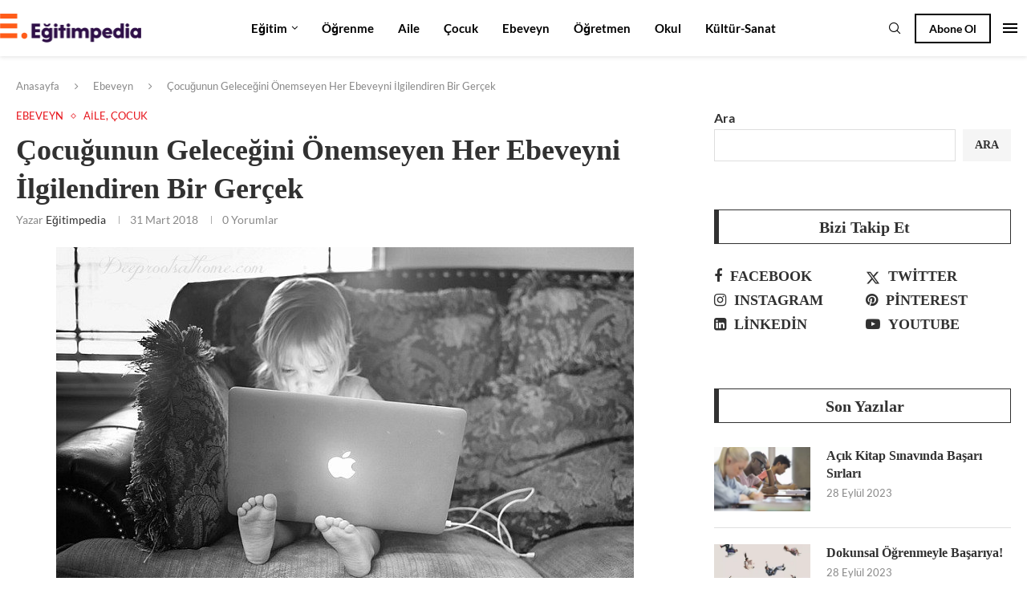

--- FILE ---
content_type: text/html; charset=UTF-8
request_url: https://egitimpedia.com/ebeveyn/cocugunun-gelecegini-onemseyen-her-ebeveyni-ilgilendiren-bir-gercek/
body_size: 55784
content:
<!DOCTYPE html><html lang="tr" prefix="og: https://ogp.me/ns#"><head><script data-no-optimize="1">var litespeed_docref=sessionStorage.getItem("litespeed_docref");litespeed_docref&&(Object.defineProperty(document,"referrer",{get:function(){return litespeed_docref}}),sessionStorage.removeItem("litespeed_docref"));</script> <meta charset="UTF-8"><meta http-equiv="X-UA-Compatible" content="IE=edge"><meta name="viewport" content="width=device-width, initial-scale=1"><link rel="profile" href="https://gmpg.org/xfn/11"/><link rel="alternate" type="application/rss+xml" title="eğitimpedia RSS Feed"
href="https://egitimpedia.com/feed/"/><link rel="alternate" type="application/atom+xml" title="eğitimpedia Atom Feed"
href="https://egitimpedia.com/feed/atom/"/><link rel="pingback" href="https://egitimpedia.com/xmlrpc.php"/>
<!--[if lt IE 9]> <script src="https://egitimpedia.com/wp-content/themes/soledad/js/html5.js"></script> <![endif]--><link rel='preconnect' href='https://fonts.googleapis.com' /><link rel='preconnect' href='https://fonts.gstatic.com' /><meta http-equiv='x-dns-prefetch-control' content='on'><link rel='dns-prefetch' href='//fonts.googleapis.com' /><link rel='dns-prefetch' href='//fonts.gstatic.com' /><link rel='dns-prefetch' href='//s.gravatar.com' /><link rel='dns-prefetch' href='//www.google-analytics.com' /><title>Çocuğunun Geleceğini Önemseyen Her Ebeveyni İlgilendiren Bir Gerçek - eğitimpedia</title><meta name="description" content="Evlerimizin içinde, çocuklarımıza ilişkin sessiz bir trajedi giderek büyüyor."/><meta name="robots" content="index, follow, max-snippet:-1, max-video-preview:-1, max-image-preview:large"/><link rel="canonical" href="https://egitimpedia.com/ebeveyn/cocugunun-gelecegini-onemseyen-her-ebeveyni-ilgilendiren-bir-gercek/" /><meta property="og:locale" content="tr_TR" /><meta property="og:type" content="article" /><meta property="og:title" content="Çocuğunun Geleceğini Önemseyen Her Ebeveyni İlgilendiren Bir Gerçek - eğitimpedia" /><meta property="og:description" content="Evlerimizin içinde, çocuklarımıza ilişkin sessiz bir trajedi giderek büyüyor." /><meta property="og:url" content="https://egitimpedia.com/ebeveyn/cocugunun-gelecegini-onemseyen-her-ebeveyni-ilgilendiren-bir-gercek/" /><meta property="og:site_name" content="Eğitimpedia" /><meta property="article:tag" content="Dengeli Çocukluk" /><meta property="article:tag" content="Ebeveyn" /><meta property="article:tag" content="Mutlu ve Sağlıklı Bireyler" /><meta property="article:tag" content="Öz Denetim" /><meta property="article:tag" content="Sosyal Beceri" /><meta property="article:tag" content="Yaratıcılık" /><meta property="article:section" content="Ebeveyn" /><meta property="og:updated_time" content="2023-08-28T15:10:43+03:00" /><meta property="og:image" content="https://egitimpedia.com/wp-content/uploads/2023/08/cocugun-gelecegi-baslangic.jpg" /><meta property="og:image:secure_url" content="https://egitimpedia.com/wp-content/uploads/2023/08/cocugun-gelecegi-baslangic.jpg" /><meta property="og:image:width" content="720" /><meta property="og:image:height" content="420" /><meta property="og:image:alt" content="Çocukların Geleceği Başlangıç Görseli" /><meta property="og:image:type" content="image/jpeg" /><meta property="article:published_time" content="2018-03-31T14:44:00+03:00" /><meta property="article:modified_time" content="2023-08-28T15:10:43+03:00" /><meta name="twitter:card" content="summary_large_image" /><meta name="twitter:title" content="Çocuğunun Geleceğini Önemseyen Her Ebeveyni İlgilendiren Bir Gerçek - eğitimpedia" /><meta name="twitter:description" content="Evlerimizin içinde, çocuklarımıza ilişkin sessiz bir trajedi giderek büyüyor." /><meta name="twitter:image" content="https://egitimpedia.com/wp-content/uploads/2023/08/cocugun-gelecegi-baslangic.jpg" /><meta name="twitter:label1" content="Yazan" /><meta name="twitter:data1" content="eğitimpedia" /><meta name="twitter:label2" content="Okuma süresi" /><meta name="twitter:data2" content="4 dakika" /> <script type="application/ld+json" class="rank-math-schema-pro">{"@context":"https://schema.org","@graph":[{"@type":["EducationalOrganization","Organization"],"@id":"https://egitimpedia.com/#organization","name":"E\u011fitimpedia","url":"https://egitimpedia.com","logo":{"@type":"ImageObject","@id":"https://egitimpedia.com/#logo","url":"http://egitimpedia.com/wp-content/uploads/2023/07/cropped-cropped-logo.png","contentUrl":"http://egitimpedia.com/wp-content/uploads/2023/07/cropped-cropped-logo.png","caption":"E\u011fitimpedia","inLanguage":"tr","width":"732","height":"150"}},{"@type":"WebSite","@id":"https://egitimpedia.com/#website","url":"https://egitimpedia.com","name":"E\u011fitimpedia","publisher":{"@id":"https://egitimpedia.com/#organization"},"inLanguage":"tr"},{"@type":"ImageObject","@id":"https://egitimpedia.com/wp-content/uploads/2023/08/cocugun-gelecegi-baslangic.jpg","url":"https://egitimpedia.com/wp-content/uploads/2023/08/cocugun-gelecegi-baslangic.jpg","width":"720","height":"420","caption":"\u00c7ocuklar\u0131n Gelece\u011fi Ba\u015flang\u0131\u00e7 G\u00f6rseli","inLanguage":"tr"},{"@type":"WebPage","@id":"https://egitimpedia.com/ebeveyn/cocugunun-gelecegini-onemseyen-her-ebeveyni-ilgilendiren-bir-gercek/#webpage","url":"https://egitimpedia.com/ebeveyn/cocugunun-gelecegini-onemseyen-her-ebeveyni-ilgilendiren-bir-gercek/","name":"\u00c7ocu\u011funun Gelece\u011fini \u00d6nemseyen Her Ebeveyni \u0130lgilendiren Bir Ger\u00e7ek - e\u011fitimpedia","datePublished":"2018-03-31T14:44:00+03:00","dateModified":"2023-08-28T15:10:43+03:00","isPartOf":{"@id":"https://egitimpedia.com/#website"},"primaryImageOfPage":{"@id":"https://egitimpedia.com/wp-content/uploads/2023/08/cocugun-gelecegi-baslangic.jpg"},"inLanguage":"tr"},{"@type":"Person","@id":"https://egitimpedia.com/author/webadmin/","name":"e\u011fitimpedia","url":"https://egitimpedia.com/author/webadmin/","image":{"@type":"ImageObject","@id":"https://egitimpedia.com/wp-content/litespeed/avatar/6dcf2e753153b7b53e42aad59f7f047f.jpg?ver=1768714250","url":"https://egitimpedia.com/wp-content/litespeed/avatar/6dcf2e753153b7b53e42aad59f7f047f.jpg?ver=1768714250","caption":"e\u011fitimpedia","inLanguage":"tr"},"sameAs":["http://egitimpedia.com"],"worksFor":{"@id":"https://egitimpedia.com/#organization"}},{"@type":"NewsArticle","headline":"\u00c7ocu\u011funun Gelece\u011fini \u00d6nemseyen Her Ebeveyni \u0130lgilendiren Bir Ger\u00e7ek - e\u011fitimpedia","keywords":"Ebeveyn","datePublished":"2018-03-31T14:44:00+03:00","dateModified":"2023-08-28T15:10:43+03:00","articleSection":"Aile, \u00c7ocuk, Ebeveyn","author":{"@id":"https://egitimpedia.com/author/webadmin/","name":"e\u011fitimpedia"},"publisher":{"@id":"https://egitimpedia.com/#organization"},"description":"Evlerimizin i\u00e7inde, \u00e7ocuklar\u0131m\u0131za ili\u015fkin sessiz bir trajedi giderek b\u00fcy\u00fcyor.","copyrightYear":"2023","copyrightHolder":{"@id":"https://egitimpedia.com/#organization"},"name":"\u00c7ocu\u011funun Gelece\u011fini \u00d6nemseyen Her Ebeveyni \u0130lgilendiren Bir Ger\u00e7ek - e\u011fitimpedia","@id":"https://egitimpedia.com/ebeveyn/cocugunun-gelecegini-onemseyen-her-ebeveyni-ilgilendiren-bir-gercek/#richSnippet","isPartOf":{"@id":"https://egitimpedia.com/ebeveyn/cocugunun-gelecegini-onemseyen-her-ebeveyni-ilgilendiren-bir-gercek/#webpage"},"image":{"@id":"https://egitimpedia.com/wp-content/uploads/2023/08/cocugun-gelecegi-baslangic.jpg"},"inLanguage":"tr","mainEntityOfPage":{"@id":"https://egitimpedia.com/ebeveyn/cocugunun-gelecegini-onemseyen-her-ebeveyni-ilgilendiren-bir-gercek/#webpage"}}]}</script> <link rel='dns-prefetch' href='//www.googletagmanager.com' /><link rel='dns-prefetch' href='//fonts.googleapis.com' /><link rel="alternate" type="application/rss+xml" title="eğitimpedia &raquo; akışı" href="https://egitimpedia.com/feed/" /><link rel="alternate" type="application/rss+xml" title="eğitimpedia &raquo; yorum akışı" href="https://egitimpedia.com/comments/feed/" /><link rel="alternate" type="application/rss+xml" title="eğitimpedia &raquo; Çocuğunun Geleceğini Önemseyen Her Ebeveyni İlgilendiren Bir Gerçek yorum akışı" href="https://egitimpedia.com/ebeveyn/cocugunun-gelecegini-onemseyen-her-ebeveyni-ilgilendiren-bir-gercek/feed/" /><link rel="alternate" title="oEmbed (JSON)" type="application/json+oembed" href="https://egitimpedia.com/wp-json/oembed/1.0/embed?url=https%3A%2F%2Fegitimpedia.com%2Febeveyn%2Fcocugunun-gelecegini-onemseyen-her-ebeveyni-ilgilendiren-bir-gercek%2F" /><link rel="alternate" title="oEmbed (XML)" type="text/xml+oembed" href="https://egitimpedia.com/wp-json/oembed/1.0/embed?url=https%3A%2F%2Fegitimpedia.com%2Febeveyn%2Fcocugunun-gelecegini-onemseyen-her-ebeveyni-ilgilendiren-bir-gercek%2F&#038;format=xml" /><style id='wp-img-auto-sizes-contain-inline-css' type='text/css'>img:is([sizes=auto i],[sizes^="auto," i]){contain-intrinsic-size:3000px 1500px}
/*# sourceURL=wp-img-auto-sizes-contain-inline-css */</style><link data-optimized="2" rel="stylesheet" href="https://egitimpedia.com/wp-content/litespeed/css/f58eb4633e6b985266dfa987be174bec.css?ver=1da0c" /><style id='wp-block-heading-inline-css' type='text/css'>h1:where(.wp-block-heading).has-background,h2:where(.wp-block-heading).has-background,h3:where(.wp-block-heading).has-background,h4:where(.wp-block-heading).has-background,h5:where(.wp-block-heading).has-background,h6:where(.wp-block-heading).has-background{padding:1.25em 2.375em}h1.has-text-align-left[style*=writing-mode]:where([style*=vertical-lr]),h1.has-text-align-right[style*=writing-mode]:where([style*=vertical-rl]),h2.has-text-align-left[style*=writing-mode]:where([style*=vertical-lr]),h2.has-text-align-right[style*=writing-mode]:where([style*=vertical-rl]),h3.has-text-align-left[style*=writing-mode]:where([style*=vertical-lr]),h3.has-text-align-right[style*=writing-mode]:where([style*=vertical-rl]),h4.has-text-align-left[style*=writing-mode]:where([style*=vertical-lr]),h4.has-text-align-right[style*=writing-mode]:where([style*=vertical-rl]),h5.has-text-align-left[style*=writing-mode]:where([style*=vertical-lr]),h5.has-text-align-right[style*=writing-mode]:where([style*=vertical-rl]),h6.has-text-align-left[style*=writing-mode]:where([style*=vertical-lr]),h6.has-text-align-right[style*=writing-mode]:where([style*=vertical-rl]){rotate:180deg}
/*# sourceURL=https://egitimpedia.com/wp-includes/blocks/heading/style.min.css */</style><style id='wp-block-list-inline-css' type='text/css'>ol,ul{box-sizing:border-box}:root :where(.wp-block-list.has-background){padding:1.25em 2.375em}
/*# sourceURL=https://egitimpedia.com/wp-includes/blocks/list/style.min.css */</style><style id='wp-block-search-inline-css' type='text/css'>.wp-block-search__button{margin-left:10px;word-break:normal}.wp-block-search__button.has-icon{line-height:0}.wp-block-search__button svg{height:1.25em;min-height:24px;min-width:24px;width:1.25em;fill:currentColor;vertical-align:text-bottom}:where(.wp-block-search__button){border:1px solid #ccc;padding:6px 10px}.wp-block-search__inside-wrapper{display:flex;flex:auto;flex-wrap:nowrap;max-width:100%}.wp-block-search__label{width:100%}.wp-block-search.wp-block-search__button-only .wp-block-search__button{box-sizing:border-box;display:flex;flex-shrink:0;justify-content:center;margin-left:0;max-width:100%}.wp-block-search.wp-block-search__button-only .wp-block-search__inside-wrapper{min-width:0!important;transition-property:width}.wp-block-search.wp-block-search__button-only .wp-block-search__input{flex-basis:100%;transition-duration:.3s}.wp-block-search.wp-block-search__button-only.wp-block-search__searchfield-hidden,.wp-block-search.wp-block-search__button-only.wp-block-search__searchfield-hidden .wp-block-search__inside-wrapper{overflow:hidden}.wp-block-search.wp-block-search__button-only.wp-block-search__searchfield-hidden .wp-block-search__input{border-left-width:0!important;border-right-width:0!important;flex-basis:0;flex-grow:0;margin:0;min-width:0!important;padding-left:0!important;padding-right:0!important;width:0!important}:where(.wp-block-search__input){appearance:none;border:1px solid #949494;flex-grow:1;font-family:inherit;font-size:inherit;font-style:inherit;font-weight:inherit;letter-spacing:inherit;line-height:inherit;margin-left:0;margin-right:0;min-width:3rem;padding:8px;text-decoration:unset!important;text-transform:inherit}:where(.wp-block-search__button-inside .wp-block-search__inside-wrapper){background-color:#fff;border:1px solid #949494;box-sizing:border-box;padding:4px}:where(.wp-block-search__button-inside .wp-block-search__inside-wrapper) .wp-block-search__input{border:none;border-radius:0;padding:0 4px}:where(.wp-block-search__button-inside .wp-block-search__inside-wrapper) .wp-block-search__input:focus{outline:none}:where(.wp-block-search__button-inside .wp-block-search__inside-wrapper) :where(.wp-block-search__button){padding:4px 8px}.wp-block-search.aligncenter .wp-block-search__inside-wrapper{margin:auto}.wp-block[data-align=right] .wp-block-search.wp-block-search__button-only .wp-block-search__inside-wrapper{float:right}
/*# sourceURL=https://egitimpedia.com/wp-includes/blocks/search/style.min.css */</style><style id='wp-block-search-theme-inline-css' type='text/css'>.wp-block-search .wp-block-search__label{font-weight:700}.wp-block-search__button{border:1px solid #ccc;padding:.375em .625em}
/*# sourceURL=https://egitimpedia.com/wp-includes/blocks/search/theme.min.css */</style><style id='wp-block-paragraph-inline-css' type='text/css'>.is-small-text{font-size:.875em}.is-regular-text{font-size:1em}.is-large-text{font-size:2.25em}.is-larger-text{font-size:3em}.has-drop-cap:not(:focus):first-letter{float:left;font-size:8.4em;font-style:normal;font-weight:100;line-height:.68;margin:.05em .1em 0 0;text-transform:uppercase}body.rtl .has-drop-cap:not(:focus):first-letter{float:none;margin-left:.1em}p.has-drop-cap.has-background{overflow:hidden}:root :where(p.has-background){padding:1.25em 2.375em}:where(p.has-text-color:not(.has-link-color)) a{color:inherit}p.has-text-align-left[style*="writing-mode:vertical-lr"],p.has-text-align-right[style*="writing-mode:vertical-rl"]{rotate:180deg}
/*# sourceURL=https://egitimpedia.com/wp-includes/blocks/paragraph/style.min.css */</style><style id='global-styles-inline-css' type='text/css'>:root{--wp--preset--aspect-ratio--square: 1;--wp--preset--aspect-ratio--4-3: 4/3;--wp--preset--aspect-ratio--3-4: 3/4;--wp--preset--aspect-ratio--3-2: 3/2;--wp--preset--aspect-ratio--2-3: 2/3;--wp--preset--aspect-ratio--16-9: 16/9;--wp--preset--aspect-ratio--9-16: 9/16;--wp--preset--color--black: #000000;--wp--preset--color--cyan-bluish-gray: #abb8c3;--wp--preset--color--white: #ffffff;--wp--preset--color--pale-pink: #f78da7;--wp--preset--color--vivid-red: #cf2e2e;--wp--preset--color--luminous-vivid-orange: #ff6900;--wp--preset--color--luminous-vivid-amber: #fcb900;--wp--preset--color--light-green-cyan: #7bdcb5;--wp--preset--color--vivid-green-cyan: #00d084;--wp--preset--color--pale-cyan-blue: #8ed1fc;--wp--preset--color--vivid-cyan-blue: #0693e3;--wp--preset--color--vivid-purple: #9b51e0;--wp--preset--gradient--vivid-cyan-blue-to-vivid-purple: linear-gradient(135deg,rgb(6,147,227) 0%,rgb(155,81,224) 100%);--wp--preset--gradient--light-green-cyan-to-vivid-green-cyan: linear-gradient(135deg,rgb(122,220,180) 0%,rgb(0,208,130) 100%);--wp--preset--gradient--luminous-vivid-amber-to-luminous-vivid-orange: linear-gradient(135deg,rgb(252,185,0) 0%,rgb(255,105,0) 100%);--wp--preset--gradient--luminous-vivid-orange-to-vivid-red: linear-gradient(135deg,rgb(255,105,0) 0%,rgb(207,46,46) 100%);--wp--preset--gradient--very-light-gray-to-cyan-bluish-gray: linear-gradient(135deg,rgb(238,238,238) 0%,rgb(169,184,195) 100%);--wp--preset--gradient--cool-to-warm-spectrum: linear-gradient(135deg,rgb(74,234,220) 0%,rgb(151,120,209) 20%,rgb(207,42,186) 40%,rgb(238,44,130) 60%,rgb(251,105,98) 80%,rgb(254,248,76) 100%);--wp--preset--gradient--blush-light-purple: linear-gradient(135deg,rgb(255,206,236) 0%,rgb(152,150,240) 100%);--wp--preset--gradient--blush-bordeaux: linear-gradient(135deg,rgb(254,205,165) 0%,rgb(254,45,45) 50%,rgb(107,0,62) 100%);--wp--preset--gradient--luminous-dusk: linear-gradient(135deg,rgb(255,203,112) 0%,rgb(199,81,192) 50%,rgb(65,88,208) 100%);--wp--preset--gradient--pale-ocean: linear-gradient(135deg,rgb(255,245,203) 0%,rgb(182,227,212) 50%,rgb(51,167,181) 100%);--wp--preset--gradient--electric-grass: linear-gradient(135deg,rgb(202,248,128) 0%,rgb(113,206,126) 100%);--wp--preset--gradient--midnight: linear-gradient(135deg,rgb(2,3,129) 0%,rgb(40,116,252) 100%);--wp--preset--font-size--small: 12px;--wp--preset--font-size--medium: 20px;--wp--preset--font-size--large: 32px;--wp--preset--font-size--x-large: 42px;--wp--preset--font-size--normal: 14px;--wp--preset--font-size--huge: 42px;--wp--preset--spacing--20: 0.44rem;--wp--preset--spacing--30: 0.67rem;--wp--preset--spacing--40: 1rem;--wp--preset--spacing--50: 1.5rem;--wp--preset--spacing--60: 2.25rem;--wp--preset--spacing--70: 3.38rem;--wp--preset--spacing--80: 5.06rem;--wp--preset--shadow--natural: 6px 6px 9px rgba(0, 0, 0, 0.2);--wp--preset--shadow--deep: 12px 12px 50px rgba(0, 0, 0, 0.4);--wp--preset--shadow--sharp: 6px 6px 0px rgba(0, 0, 0, 0.2);--wp--preset--shadow--outlined: 6px 6px 0px -3px rgb(255, 255, 255), 6px 6px rgb(0, 0, 0);--wp--preset--shadow--crisp: 6px 6px 0px rgb(0, 0, 0);}:where(.is-layout-flex){gap: 0.5em;}:where(.is-layout-grid){gap: 0.5em;}body .is-layout-flex{display: flex;}.is-layout-flex{flex-wrap: wrap;align-items: center;}.is-layout-flex > :is(*, div){margin: 0;}body .is-layout-grid{display: grid;}.is-layout-grid > :is(*, div){margin: 0;}:where(.wp-block-columns.is-layout-flex){gap: 2em;}:where(.wp-block-columns.is-layout-grid){gap: 2em;}:where(.wp-block-post-template.is-layout-flex){gap: 1.25em;}:where(.wp-block-post-template.is-layout-grid){gap: 1.25em;}.has-black-color{color: var(--wp--preset--color--black) !important;}.has-cyan-bluish-gray-color{color: var(--wp--preset--color--cyan-bluish-gray) !important;}.has-white-color{color: var(--wp--preset--color--white) !important;}.has-pale-pink-color{color: var(--wp--preset--color--pale-pink) !important;}.has-vivid-red-color{color: var(--wp--preset--color--vivid-red) !important;}.has-luminous-vivid-orange-color{color: var(--wp--preset--color--luminous-vivid-orange) !important;}.has-luminous-vivid-amber-color{color: var(--wp--preset--color--luminous-vivid-amber) !important;}.has-light-green-cyan-color{color: var(--wp--preset--color--light-green-cyan) !important;}.has-vivid-green-cyan-color{color: var(--wp--preset--color--vivid-green-cyan) !important;}.has-pale-cyan-blue-color{color: var(--wp--preset--color--pale-cyan-blue) !important;}.has-vivid-cyan-blue-color{color: var(--wp--preset--color--vivid-cyan-blue) !important;}.has-vivid-purple-color{color: var(--wp--preset--color--vivid-purple) !important;}.has-black-background-color{background-color: var(--wp--preset--color--black) !important;}.has-cyan-bluish-gray-background-color{background-color: var(--wp--preset--color--cyan-bluish-gray) !important;}.has-white-background-color{background-color: var(--wp--preset--color--white) !important;}.has-pale-pink-background-color{background-color: var(--wp--preset--color--pale-pink) !important;}.has-vivid-red-background-color{background-color: var(--wp--preset--color--vivid-red) !important;}.has-luminous-vivid-orange-background-color{background-color: var(--wp--preset--color--luminous-vivid-orange) !important;}.has-luminous-vivid-amber-background-color{background-color: var(--wp--preset--color--luminous-vivid-amber) !important;}.has-light-green-cyan-background-color{background-color: var(--wp--preset--color--light-green-cyan) !important;}.has-vivid-green-cyan-background-color{background-color: var(--wp--preset--color--vivid-green-cyan) !important;}.has-pale-cyan-blue-background-color{background-color: var(--wp--preset--color--pale-cyan-blue) !important;}.has-vivid-cyan-blue-background-color{background-color: var(--wp--preset--color--vivid-cyan-blue) !important;}.has-vivid-purple-background-color{background-color: var(--wp--preset--color--vivid-purple) !important;}.has-black-border-color{border-color: var(--wp--preset--color--black) !important;}.has-cyan-bluish-gray-border-color{border-color: var(--wp--preset--color--cyan-bluish-gray) !important;}.has-white-border-color{border-color: var(--wp--preset--color--white) !important;}.has-pale-pink-border-color{border-color: var(--wp--preset--color--pale-pink) !important;}.has-vivid-red-border-color{border-color: var(--wp--preset--color--vivid-red) !important;}.has-luminous-vivid-orange-border-color{border-color: var(--wp--preset--color--luminous-vivid-orange) !important;}.has-luminous-vivid-amber-border-color{border-color: var(--wp--preset--color--luminous-vivid-amber) !important;}.has-light-green-cyan-border-color{border-color: var(--wp--preset--color--light-green-cyan) !important;}.has-vivid-green-cyan-border-color{border-color: var(--wp--preset--color--vivid-green-cyan) !important;}.has-pale-cyan-blue-border-color{border-color: var(--wp--preset--color--pale-cyan-blue) !important;}.has-vivid-cyan-blue-border-color{border-color: var(--wp--preset--color--vivid-cyan-blue) !important;}.has-vivid-purple-border-color{border-color: var(--wp--preset--color--vivid-purple) !important;}.has-vivid-cyan-blue-to-vivid-purple-gradient-background{background: var(--wp--preset--gradient--vivid-cyan-blue-to-vivid-purple) !important;}.has-light-green-cyan-to-vivid-green-cyan-gradient-background{background: var(--wp--preset--gradient--light-green-cyan-to-vivid-green-cyan) !important;}.has-luminous-vivid-amber-to-luminous-vivid-orange-gradient-background{background: var(--wp--preset--gradient--luminous-vivid-amber-to-luminous-vivid-orange) !important;}.has-luminous-vivid-orange-to-vivid-red-gradient-background{background: var(--wp--preset--gradient--luminous-vivid-orange-to-vivid-red) !important;}.has-very-light-gray-to-cyan-bluish-gray-gradient-background{background: var(--wp--preset--gradient--very-light-gray-to-cyan-bluish-gray) !important;}.has-cool-to-warm-spectrum-gradient-background{background: var(--wp--preset--gradient--cool-to-warm-spectrum) !important;}.has-blush-light-purple-gradient-background{background: var(--wp--preset--gradient--blush-light-purple) !important;}.has-blush-bordeaux-gradient-background{background: var(--wp--preset--gradient--blush-bordeaux) !important;}.has-luminous-dusk-gradient-background{background: var(--wp--preset--gradient--luminous-dusk) !important;}.has-pale-ocean-gradient-background{background: var(--wp--preset--gradient--pale-ocean) !important;}.has-electric-grass-gradient-background{background: var(--wp--preset--gradient--electric-grass) !important;}.has-midnight-gradient-background{background: var(--wp--preset--gradient--midnight) !important;}.has-small-font-size{font-size: var(--wp--preset--font-size--small) !important;}.has-medium-font-size{font-size: var(--wp--preset--font-size--medium) !important;}.has-large-font-size{font-size: var(--wp--preset--font-size--large) !important;}.has-x-large-font-size{font-size: var(--wp--preset--font-size--x-large) !important;}
/*# sourceURL=global-styles-inline-css */</style><style id='classic-theme-styles-inline-css' type='text/css'>/*! This file is auto-generated */
.wp-block-button__link{color:#fff;background-color:#32373c;border-radius:9999px;box-shadow:none;text-decoration:none;padding:calc(.667em + 2px) calc(1.333em + 2px);font-size:1.125em}.wp-block-file__button{background:#32373c;color:#fff;text-decoration:none}
/*# sourceURL=/wp-includes/css/classic-themes.min.css */</style> <script type="litespeed/javascript" data-src="https://egitimpedia.com/wp-includes/js/jquery/jquery.min.js" id="jquery-core-js"></script> 
 <script type="litespeed/javascript" data-src="https://www.googletagmanager.com/gtag/js?id=GT-NC8X9BR5" id="google_gtagjs-js"></script> <script id="google_gtagjs-js-after" type="litespeed/javascript">window.dataLayer=window.dataLayer||[];function gtag(){dataLayer.push(arguments)}
gtag("set","linker",{"domains":["egitimpedia.com"]});gtag("js",new Date());gtag("set","developer_id.dZTNiMT",!0);gtag("config","GT-NC8X9BR5");window._googlesitekit=window._googlesitekit||{};window._googlesitekit.throttledEvents=[];window._googlesitekit.gtagEvent=(name,data)=>{var key=JSON.stringify({name,data});if(!!window._googlesitekit.throttledEvents[key]){return}window._googlesitekit.throttledEvents[key]=!0;setTimeout(()=>{delete window._googlesitekit.throttledEvents[key]},5);gtag("event",name,{...data,event_source:"site-kit"})}</script> <link rel="https://api.w.org/" href="https://egitimpedia.com/wp-json/" /><link rel="alternate" title="JSON" type="application/json" href="https://egitimpedia.com/wp-json/wp/v2/posts/3583" /><link rel="EditURI" type="application/rsd+xml" title="RSD" href="https://egitimpedia.com/xmlrpc.php?rsd" /><link rel='shortlink' href='https://egitimpedia.com/?p=3583' /><meta name="generator" content="Site Kit by Google 1.168.0" /><script type="litespeed/javascript">var portfolioDataJs=portfolioDataJs||[]</script><style id="penci-custom-style" type="text/css">body{ --pcbg-cl: #fff; --pctext-cl: #313131; --pcborder-cl: #dedede; --pcheading-cl: #313131; --pcmeta-cl: #888888; --pcaccent-cl: #6eb48c; --pcbody-font: 'PT Serif', serif; --pchead-font: 'Raleway', sans-serif; --pchead-wei: bold; --pcava_bdr:10px;--pcajs_fvw:470px;--pcajs_fvmw:220px; } .single.penci-body-single-style-5 #header, .single.penci-body-single-style-6 #header, .single.penci-body-single-style-10 #header, .single.penci-body-single-style-5 .pc-wrapbuilder-header, .single.penci-body-single-style-6 .pc-wrapbuilder-header, .single.penci-body-single-style-10 .pc-wrapbuilder-header { --pchd-mg: 40px; } .fluid-width-video-wrapper > div { position: absolute; left: 0; right: 0; top: 0; width: 100%; height: 100%; } .yt-video-place { position: relative; text-align: center; } .yt-video-place.embed-responsive .start-video { display: block; top: 0; left: 0; bottom: 0; right: 0; position: absolute; transform: none; } .yt-video-place.embed-responsive .start-video img { margin: 0; padding: 0; top: 50%; display: inline-block; position: absolute; left: 50%; transform: translate(-50%, -50%); width: 68px; height: auto; } .mfp-bg { top: 0; left: 0; width: 100%; height: 100%; z-index: 9999999; overflow: hidden; position: fixed; background: #0b0b0b; opacity: .8; filter: alpha(opacity=80) } .mfp-wrap { top: 0; left: 0; width: 100%; height: 100%; z-index: 9999999; position: fixed; outline: none !important; -webkit-backface-visibility: hidden } body{--pcctain: 1400px}@media only screen and (min-width: 1170px) and (max-width: 1400px){ body{ --pcctain: calc( 100% - 40px ); } } body { --pchead-font: 'Alegreya', serif; } body { --pcbody-font: 'Lato', sans-serif; } p{ line-height: 1.8; } .penci-hide-tagupdated{ display: none !important; } body, .widget ul li a{ font-size: 16px; } .widget ul li, .widget ol li, .post-entry, p, .post-entry p { font-size: 16px; line-height: 1.8; } body { --pchead-wei: bold; } .featured-area.featured-style-42 .item-inner-content, .featured-style-41 .swiper-slide, .slider-40-wrapper .nav-thumb-creative .thumb-container:after,.penci-slider44-t-item:before,.penci-slider44-main-wrapper .item, .featured-area .penci-image-holder, .featured-area .penci-slider4-overlay, .featured-area .penci-slide-overlay .overlay-link, .featured-style-29 .featured-slider-overlay, .penci-slider38-overlay{ border-radius: ; -webkit-border-radius: ; } .penci-featured-content-right:before{ border-top-right-radius: ; border-bottom-right-radius: ; } .penci-flat-overlay .penci-slide-overlay .penci-mag-featured-content:before{ border-bottom-left-radius: ; border-bottom-right-radius: ; } .container-single .post-image{ border-radius: ; -webkit-border-radius: ; } .penci-mega-post-inner, .penci-mega-thumbnail .penci-image-holder{ border-radius: ; -webkit-border-radius: ; } .editor-styles-wrapper, body{ --pcaccent-cl: #e7131a; } .penci-menuhbg-toggle:hover .lines-button:after, .penci-menuhbg-toggle:hover .penci-lines:before, .penci-menuhbg-toggle:hover .penci-lines:after,.tags-share-box.tags-share-box-s2 .post-share-plike,.penci-video_playlist .penci-playlist-title,.pencisc-column-2.penci-video_playlist .penci-video-nav .playlist-panel-item, .pencisc-column-1.penci-video_playlist .penci-video-nav .playlist-panel-item,.penci-video_playlist .penci-custom-scroll::-webkit-scrollbar-thumb, .pencisc-button, .post-entry .pencisc-button, .penci-dropcap-box, .penci-dropcap-circle, .penci-login-register input[type="submit"]:hover, .penci-ld .penci-ldin:before, .penci-ldspinner > div{ background: #e7131a; } a, .post-entry .penci-portfolio-filter ul li a:hover, .penci-portfolio-filter ul li a:hover, .penci-portfolio-filter ul li.active a, .post-entry .penci-portfolio-filter ul li.active a, .penci-countdown .countdown-amount, .archive-box h1, .post-entry a, .container.penci-breadcrumb span a:hover,.container.penci-breadcrumb a:hover, .post-entry blockquote:before, .post-entry blockquote cite, .post-entry blockquote .author, .wpb_text_column blockquote:before, .wpb_text_column blockquote cite, .wpb_text_column blockquote .author, .penci-pagination a:hover, ul.penci-topbar-menu > li a:hover, div.penci-topbar-menu > ul > li a:hover, .penci-recipe-heading a.penci-recipe-print,.penci-review-metas .penci-review-btnbuy, .main-nav-social a:hover, .widget-social .remove-circle a:hover i, .penci-recipe-index .cat > a.penci-cat-name, #bbpress-forums li.bbp-body ul.forum li.bbp-forum-info a:hover, #bbpress-forums li.bbp-body ul.topic li.bbp-topic-title a:hover, #bbpress-forums li.bbp-body ul.forum li.bbp-forum-info .bbp-forum-content a, #bbpress-forums li.bbp-body ul.topic p.bbp-topic-meta a, #bbpress-forums .bbp-breadcrumb a:hover, #bbpress-forums .bbp-forum-freshness a:hover, #bbpress-forums .bbp-topic-freshness a:hover, #buddypress ul.item-list li div.item-title a, #buddypress ul.item-list li h4 a, #buddypress .activity-header a:first-child, #buddypress .comment-meta a:first-child, #buddypress .acomment-meta a:first-child, div.bbp-template-notice a:hover, .penci-menu-hbg .menu li a .indicator:hover, .penci-menu-hbg .menu li a:hover, #sidebar-nav .menu li a:hover, .penci-rlt-popup .rltpopup-meta .rltpopup-title:hover, .penci-video_playlist .penci-video-playlist-item .penci-video-title:hover, .penci_list_shortcode li:before, .penci-dropcap-box-outline, .penci-dropcap-circle-outline, .penci-dropcap-regular, .penci-dropcap-bold{ color: #e7131a; } .penci-home-popular-post ul.slick-dots li button:hover, .penci-home-popular-post ul.slick-dots li.slick-active button, .post-entry blockquote .author span:after, .error-image:after, .error-404 .go-back-home a:after, .penci-header-signup-form, .woocommerce span.onsale, .woocommerce #respond input#submit:hover, .woocommerce a.button:hover, .woocommerce button.button:hover, .woocommerce input.button:hover, .woocommerce nav.woocommerce-pagination ul li span.current, .woocommerce div.product .entry-summary div[itemprop="description"]:before, .woocommerce div.product .entry-summary div[itemprop="description"] blockquote .author span:after, .woocommerce div.product .woocommerce-tabs #tab-description blockquote .author span:after, .woocommerce #respond input#submit.alt:hover, .woocommerce a.button.alt:hover, .woocommerce button.button.alt:hover, .woocommerce input.button.alt:hover, .pcheader-icon.shoping-cart-icon > a > span, #penci-demobar .buy-button, #penci-demobar .buy-button:hover, .penci-recipe-heading a.penci-recipe-print:hover,.penci-review-metas .penci-review-btnbuy:hover, .penci-review-process span, .penci-review-score-total, #navigation.menu-style-2 ul.menu ul.sub-menu:before, #navigation.menu-style-2 .menu ul ul.sub-menu:before, .penci-go-to-top-floating, .post-entry.blockquote-style-2 blockquote:before, #bbpress-forums #bbp-search-form .button, #bbpress-forums #bbp-search-form .button:hover, .wrapper-boxed .bbp-pagination-links span.current, #bbpress-forums #bbp_reply_submit:hover, #bbpress-forums #bbp_topic_submit:hover,#main .bbp-login-form .bbp-submit-wrapper button[type="submit"]:hover, #buddypress .dir-search input[type=submit], #buddypress .groups-members-search input[type=submit], #buddypress button:hover, #buddypress a.button:hover, #buddypress a.button:focus, #buddypress input[type=button]:hover, #buddypress input[type=reset]:hover, #buddypress ul.button-nav li a:hover, #buddypress ul.button-nav li.current a, #buddypress div.generic-button a:hover, #buddypress .comment-reply-link:hover, #buddypress input[type=submit]:hover, #buddypress div.pagination .pagination-links .current, #buddypress div.item-list-tabs ul li.selected a, #buddypress div.item-list-tabs ul li.current a, #buddypress div.item-list-tabs ul li a:hover, #buddypress table.notifications thead tr, #buddypress table.notifications-settings thead tr, #buddypress table.profile-settings thead tr, #buddypress table.profile-fields thead tr, #buddypress table.wp-profile-fields thead tr, #buddypress table.messages-notices thead tr, #buddypress table.forum thead tr, #buddypress input[type=submit] { background-color: #e7131a; } .penci-pagination ul.page-numbers li span.current, #comments_pagination span { color: #fff; background: #e7131a; border-color: #e7131a; } .footer-instagram h4.footer-instagram-title > span:before, .woocommerce nav.woocommerce-pagination ul li span.current, .penci-pagination.penci-ajax-more a.penci-ajax-more-button:hover, .penci-recipe-heading a.penci-recipe-print:hover,.penci-review-metas .penci-review-btnbuy:hover, .home-featured-cat-content.style-14 .magcat-padding:before, .wrapper-boxed .bbp-pagination-links span.current, #buddypress .dir-search input[type=submit], #buddypress .groups-members-search input[type=submit], #buddypress button:hover, #buddypress a.button:hover, #buddypress a.button:focus, #buddypress input[type=button]:hover, #buddypress input[type=reset]:hover, #buddypress ul.button-nav li a:hover, #buddypress ul.button-nav li.current a, #buddypress div.generic-button a:hover, #buddypress .comment-reply-link:hover, #buddypress input[type=submit]:hover, #buddypress div.pagination .pagination-links .current, #buddypress input[type=submit], form.pc-searchform.penci-hbg-search-form input.search-input:hover, form.pc-searchform.penci-hbg-search-form input.search-input:focus, .penci-dropcap-box-outline, .penci-dropcap-circle-outline { border-color: #e7131a; } .woocommerce .woocommerce-error, .woocommerce .woocommerce-info, .woocommerce .woocommerce-message { border-top-color: #e7131a; } .penci-slider ol.penci-control-nav li a.penci-active, .penci-slider ol.penci-control-nav li a:hover, .penci-related-carousel .penci-owl-dot.active span, .penci-owl-carousel-slider .penci-owl-dot.active span{ border-color: #e7131a; background-color: #e7131a; } .woocommerce .woocommerce-message:before, .woocommerce form.checkout table.shop_table .order-total .amount, .woocommerce ul.products li.product .price ins, .woocommerce ul.products li.product .price, .woocommerce div.product p.price ins, .woocommerce div.product span.price ins, .woocommerce div.product p.price, .woocommerce div.product .entry-summary div[itemprop="description"] blockquote:before, .woocommerce div.product .woocommerce-tabs #tab-description blockquote:before, .woocommerce div.product .entry-summary div[itemprop="description"] blockquote cite, .woocommerce div.product .entry-summary div[itemprop="description"] blockquote .author, .woocommerce div.product .woocommerce-tabs #tab-description blockquote cite, .woocommerce div.product .woocommerce-tabs #tab-description blockquote .author, .woocommerce div.product .product_meta > span a:hover, .woocommerce div.product .woocommerce-tabs ul.tabs li.active, .woocommerce ul.cart_list li .amount, .woocommerce ul.product_list_widget li .amount, .woocommerce table.shop_table td.product-name a:hover, .woocommerce table.shop_table td.product-price span, .woocommerce table.shop_table td.product-subtotal span, .woocommerce-cart .cart-collaterals .cart_totals table td .amount, .woocommerce .woocommerce-info:before, .woocommerce div.product span.price, .penci-container-inside.penci-breadcrumb span a:hover,.penci-container-inside.penci-breadcrumb a:hover { color: #e7131a; } .standard-content .penci-more-link.penci-more-link-button a.more-link, .penci-readmore-btn.penci-btn-make-button a, .penci-featured-cat-seemore.penci-btn-make-button a{ background-color: #e7131a; color: #fff; } .penci-vernav-toggle:before{ border-top-color: #e7131a; color: #fff; } #penci-login-popup:before{ opacity: ; } .penci-menu-hbg .menu li a { font-size: 15px; } .penci-menu-hbg .menu ul.sub-menu li a { font-size: 14px; } .penci-header-signup-form { padding-top: px; padding-bottom: px; } .penci-slide-overlay .overlay-link, .penci-slider38-overlay, .penci-flat-overlay .penci-slide-overlay .penci-mag-featured-content:before, .slider-40-wrapper .list-slider-creative .item-slider-creative .img-container:before { opacity: ; } .penci-item-mag:hover .penci-slide-overlay .overlay-link, .featured-style-38 .item:hover .penci-slider38-overlay, .penci-flat-overlay .penci-item-mag:hover .penci-slide-overlay .penci-mag-featured-content:before { opacity: ; } .penci-featured-content .featured-slider-overlay { opacity: ; } .slider-40-wrapper .list-slider-creative .item-slider-creative:hover .img-container:before { opacity:; } .featured-style-29 .featured-slider-overlay { opacity: ; } .penci_grid_title a, .penci-grid li .item h2 a, .penci-masonry .item-masonry h2 a, .grid-mixed .mixed-detail h2 a, .overlay-header-box .overlay-title a { text-transform: none; } .penci-grid li .item h2 a, .penci-masonry .item-masonry h2 a { } .penci-grid li.typography-style .overlay-typography { opacity: ; } .penci-grid li.typography-style:hover .overlay-typography { opacity: ; } .penci-grid li .item h2 a, .penci-masonry .item-masonry h2 a, .penci_grid_title a{font-size:27px;} @media only screen and (min-width: 961px){ .penci-sidebar-content{ width: 370px; } .penci-single-style-10 .penci-single-s10-content, .container.penci_sidebar:not(.two-sidebar) #main{ width: calc(100% - 370px); } } .penci-sidebar-content .penci-border-arrow .inner-arrow { text-transform: none; } .penci-sidebar-content .penci-border-arrow .inner-arrow { font-size: 20px; } #footer-section .footer-menu li a { font-size: 13px; } #footer-copyright * { font-size: 13px; } #footer-section, .penci-footer-social-moved{ background-color: #111111; } .container-single .single-post-title { text-transform: none; } @media only screen and (min-width: 769px){ .container-single .single-post-title { font-size: 36px; } } .post-entry.blockquote-style-3 blockquote:not(.wp-block-quote) p, .post-entry.blockquote-style-4 blockquote:not(.wp-block-quote) p, .post-entry.blockquote-style-5 blockquote:not(.wp-block-quote) p, .post-entry blockquote.wp-block-quote p, .wpb_text_column blockquote.wp-block-quote p, .post-entry blockquote, .post-entry blockquote p, .wpb_text_column blockquote, .wpb_text_column blockquote p, .woocommerce .page-description blockquote, .woocommerce .page-description blockquote p{ font-size: 21px; } .container-single .single-post-title { } .container-single .cat a.penci-cat-name { text-transform: uppercase; } .list-post .header-list-style:after, .grid-header-box:after, .penci-overlay-over .overlay-header-box:after, .home-featured-cat-content .first-post .magcat-detail .mag-header:after { content: none; } .list-post .header-list-style, .grid-header-box, .penci-overlay-over .overlay-header-box, .home-featured-cat-content .first-post .magcat-detail .mag-header{ padding-bottom: 0; } .header-standard-wrapper, .penci-author-img-wrapper .author{justify-content: start;} .penci-body-single-style-16 .container.penci-breadcrumb, .penci-body-single-style-11 .penci-breadcrumb, .penci-body-single-style-12 .penci-breadcrumb, .penci-body-single-style-14 .penci-breadcrumb, .penci-body-single-style-16 .penci-breadcrumb, .penci-body-single-style-17 .penci-breadcrumb, .penci-body-single-style-18 .penci-breadcrumb, .penci-body-single-style-19 .penci-breadcrumb, .penci-body-single-style-22 .container.penci-breadcrumb, .penci-body-single-style-22 .container-single .header-standard, .penci-body-single-style-22 .container-single .post-box-meta-single, .penci-single-style-12 .container.penci-breadcrumb, .penci-body-single-style-11 .container.penci-breadcrumb, .penci-single-style-21 .single-breadcrumb,.penci-single-style-6 .single-breadcrumb, .penci-single-style-5 .single-breadcrumb, .penci-single-style-4 .single-breadcrumb, .penci-single-style-3 .single-breadcrumb, .penci-single-style-9 .single-breadcrumb, .penci-single-style-7 .single-breadcrumb{ text-align: left; } .penci-single-style-12 .container.penci-breadcrumb, .penci-body-single-style-11 .container.penci-breadcrumb, .container-single .header-standard, .container-single .post-box-meta-single { text-align: left; } .rtl .container-single .header-standard,.rtl .container-single .post-box-meta-single { text-align: right; } .container-single .post-pagination h5 { text-transform: none; } #respond h3.comment-reply-title span:before, #respond h3.comment-reply-title span:after, .post-box-title:before, .post-box-title:after { content: none; display: none; } .home-featured-cat-content .mag-photo .mag-overlay-photo { opacity: ; } .home-featured-cat-content .mag-photo:hover .mag-overlay-photo { opacity: ; } .inner-item-portfolio:hover .penci-portfolio-thumbnail a:after { opacity: ; } .penci-menuhbg-toggle { width: 18px; } .penci-menuhbg-toggle .penci-menuhbg-inner { height: 18px; } .penci-menuhbg-toggle .penci-lines, .penci-menuhbg-wapper{ width: 18px; } .penci-menuhbg-toggle .lines-button{ top: 8px; } .penci-menuhbg-toggle .penci-lines:before{ top: 5px; } .penci-menuhbg-toggle .penci-lines:after{ top: -5px; } .penci-menuhbg-toggle:hover .lines-button:after, .penci-menuhbg-toggle:hover .penci-lines:before, .penci-menuhbg-toggle:hover .penci-lines:after{ transform: translateX(28px); } .penci-menuhbg-toggle .lines-button.penci-hover-effect{ left: -28px; } .penci-menu-hbg-inner .penci-hbg_sitetitle{ font-size: 18px; } .penci-menu-hbg-inner .penci-hbg_desc{ font-size: 14px; } .penci-menu-hbg{ width: 330px; }.penci-menu-hbg.penci-menu-hbg-left{ transform: translateX(-330px); -webkit-transform: translateX(-330px); -moz-transform: translateX(-330px); }.penci-menu-hbg.penci-menu-hbg-right{ transform: translateX(330px); -webkit-transform: translateX(330px); -moz-transform: translateX(330px); }.penci-menuhbg-open .penci-menu-hbg.penci-menu-hbg-left, .penci-vernav-poleft.penci-menuhbg-open .penci-vernav-toggle{ left: 330px; }@media only screen and (min-width: 961px) { .penci-vernav-enable.penci-vernav-poleft .wrapper-boxed, .penci-vernav-enable.penci-vernav-poleft .pencipdc_podcast.pencipdc_dock_player{ padding-left: 330px; } .penci-vernav-enable.penci-vernav-poright .wrapper-boxed, .penci-vernav-enable.penci-vernav-poright .pencipdc_podcast.pencipdc_dock_player{ padding-right: 330px; } .penci-vernav-enable .is-sticky #navigation{ width: calc(100% - 330px); } }@media only screen and (min-width: 961px) { .penci-vernav-enable .penci_is_nosidebar .wp-block-image.alignfull, .penci-vernav-enable .penci_is_nosidebar .wp-block-cover-image.alignfull, .penci-vernav-enable .penci_is_nosidebar .wp-block-cover.alignfull, .penci-vernav-enable .penci_is_nosidebar .wp-block-gallery.alignfull, .penci-vernav-enable .penci_is_nosidebar .alignfull{ margin-left: calc(50% - 50vw + 165px); width: calc(100vw - 330px); } }.penci-vernav-poright.penci-menuhbg-open .penci-vernav-toggle{ right: 330px; }@media only screen and (min-width: 961px) { .penci-vernav-enable.penci-vernav-poleft .penci-rltpopup-left{ left: 330px; } }@media only screen and (min-width: 961px) { .penci-vernav-enable.penci-vernav-poright .penci-rltpopup-right{ right: 330px; } }@media only screen and (max-width: 1500px) and (min-width: 961px) { .penci-vernav-enable .container { max-width: 100%; max-width: calc(100% - 30px); } .penci-vernav-enable .container.home-featured-boxes{ display: block; } .penci-vernav-enable .container.home-featured-boxes:before, .penci-vernav-enable .container.home-featured-boxes:after{ content: ""; display: table; clear: both; } } .penci-wrap-gprd-law .penci-gdrd-show,.penci-gprd-law,.penci-wrap-gprd-law.style-3 .penci-gprd-law,.penci-wrap-gprd-law.style-4 .penci-gprd-law{ background-color: #ff5d19 } .penci-wrap-gprd-law{ --pcaccent-cl: #ff5d19 } .penci-wrap-gprd-law .penci-gdrd-show,.penci-gprd-law{ color: #ffffff } .wpcf7 input[type="submit"] {background: #fc5c1c; border-radius: 0; color:White !important; font-size: 14px; opacity: 1 !important; } .penci-gprd-law .penci-gprd-more { border: 1px solid #fff; padding: 6px 15px; } .pencibf-following-text, .penci-bf-follow-author-wrapper{display:none !important;} #rank-math-toc { background: #2e1149; color: #fff; margin: 10px 0; } #rank-math-toc h2 { color: #ff5d19; padding: 10px; text-transform: uppercase; position:relative; } #rank-math-toc h2:after { content: ''; position: absolute; width: 100px; height: 2px; background-color: #fff; left: 10px; right: 0; bottom: 5px; } #rank-math-toc nav { padding: 0 0 10px 0 } #rank-math-toc nav a { color: #fff; } .penci-block-vc .penci-border-arrow .inner-arrow { text-transform: none; } .penci-block-vc .penci-border-arrow .inner-arrow { font-size: 20px; } body { --pcdm_btnbg: rgba(0, 0, 0, .1); --pcdm_btnd: #666; --pcdm_btndbg: #fff; --pcdm_btnn: var(--pctext-cl); --pcdm_btnnbg: var(--pcbg-cl); } body.pcdm-enable { --pcbg-cl: #000000; --pcbg-l-cl: #1a1a1a; --pcbg-d-cl: #000000; --pctext-cl: #fff; --pcborder-cl: #313131; --pcborders-cl: #3c3c3c; --pcheading-cl: rgba(255,255,255,0.9); --pcmeta-cl: #999999; --pcl-cl: #fff; --pclh-cl: #e7131a; --pcaccent-cl: #e7131a; background-color: var(--pcbg-cl); color: var(--pctext-cl); } body.pcdark-df.pcdm-enable.pclight-mode { --pcbg-cl: #fff; --pctext-cl: #313131; --pcborder-cl: #dedede; --pcheading-cl: #313131; --pcmeta-cl: #888888; --pcaccent-cl: #e7131a; }</style><script type="litespeed/javascript">var penciBlocksArray=[];var portfolioDataJs=portfolioDataJs||[];var PENCILOCALCACHE={};(function(){"use strict";PENCILOCALCACHE={data:{},remove:function(ajaxFilterItem){delete PENCILOCALCACHE.data[ajaxFilterItem]},exist:function(ajaxFilterItem){return PENCILOCALCACHE.data.hasOwnProperty(ajaxFilterItem)&&PENCILOCALCACHE.data[ajaxFilterItem]!==null},get:function(ajaxFilterItem){return PENCILOCALCACHE.data[ajaxFilterItem]},set:function(ajaxFilterItem,cachedData){PENCILOCALCACHE.remove(ajaxFilterItem);PENCILOCALCACHE.data[ajaxFilterItem]=cachedData}}})();function penciBlock(){this.atts_json='';this.content=''}</script> <script type="application/ld+json">{
    "@context": "https:\/\/schema.org\/",
    "@type": "organization",
    "@id": "#organization",
    "logo": {
        "@type": "ImageObject",
        "url": "http:\/\/egitimpedia.com\/wp-content\/uploads\/2023\/07\/logo-new.png"
    },
    "url": "https:\/\/egitimpedia.com\/",
    "name": "e\u011fitimpedia",
    "description": ""
}</script><script type="application/ld+json">{
    "@context": "https:\/\/schema.org\/",
    "@type": "WebSite",
    "name": "e\u011fitimpedia",
    "alternateName": "",
    "url": "https:\/\/egitimpedia.com\/"
}</script><script type="application/ld+json">{
    "@context": "https:\/\/schema.org\/",
    "@type": "BlogPosting",
    "headline": "\u00c7ocu\u011funun Gelece\u011fini \u00d6nemseyen Her Ebeveyni \u0130lgilendiren Bir Ger\u00e7ek",
    "description": "Evlerimizin i\u00e7inde, \u00e7ocuklar\u0131m\u0131za ili\u015fkin sessiz bir trajedi giderek b\u00fcy\u00fcyor. ",
    "datePublished": "2018-03-31T14:44:00+03:00",
    "datemodified": "2023-08-28T15:10:43+03:00",
    "mainEntityOfPage": "https:\/\/egitimpedia.com\/ebeveyn\/cocugunun-gelecegini-onemseyen-her-ebeveyni-ilgilendiren-bir-gercek\/",
    "image": {
        "@type": "ImageObject",
        "url": "https:\/\/egitimpedia.com\/wp-content\/uploads\/2023\/08\/cocugun-gelecegi-baslangic.jpg",
        "width": 720,
        "height": 420
    },
    "publisher": {
        "@type": "Organization",
        "name": "e\u011fitimpedia",
        "logo": {
            "@type": "ImageObject",
            "url": "http:\/\/egitimpedia.com\/wp-content\/uploads\/2023\/07\/logo-new.png"
        }
    },
    "author": {
        "@type": "Person",
        "@id": "#person-eitimpedia",
        "name": "e\u011fitimpedia",
        "url": "https:\/\/egitimpedia.com\/author\/webadmin\/"
    }
}</script><script type="application/ld+json">{
    "@context": "https:\/\/schema.org\/",
    "@type": "BreadcrumbList",
    "itemListElement": [
        {
            "@type": "ListItem",
            "position": 1,
            "item": {
                "@id": "https:\/\/egitimpedia.com",
                "name": "Anasayfa"
            }
        },
        {
            "@type": "ListItem",
            "position": 2,
            "item": {
                "@id": "https:\/\/egitimpedia.com\/kategori\/ebeveyn\/",
                "name": "Ebeveyn"
            }
        },
        {
            "@type": "ListItem",
            "position": 3,
            "item": {
                "@id": "https:\/\/egitimpedia.com\/ebeveyn\/cocugunun-gelecegini-onemseyen-her-ebeveyni-ilgilendiren-bir-gercek\/",
                "name": "\u00c7ocu\u011funun Gelece\u011fini \u00d6nemseyen Her Ebeveyni \u0130lgilendiren Bir Ger\u00e7ek"
            }
        }
    ]
}</script><meta name="generator" content="Elementor 3.28.4; features: additional_custom_breakpoints, e_local_google_fonts; settings: css_print_method-external, google_font-enabled, font_display-swap"><style>.e-con.e-parent:nth-of-type(n+4):not(.e-lazyloaded):not(.e-no-lazyload),
				.e-con.e-parent:nth-of-type(n+4):not(.e-lazyloaded):not(.e-no-lazyload) * {
					background-image: none !important;
				}
				@media screen and (max-height: 1024px) {
					.e-con.e-parent:nth-of-type(n+3):not(.e-lazyloaded):not(.e-no-lazyload),
					.e-con.e-parent:nth-of-type(n+3):not(.e-lazyloaded):not(.e-no-lazyload) * {
						background-image: none !important;
					}
				}
				@media screen and (max-height: 640px) {
					.e-con.e-parent:nth-of-type(n+2):not(.e-lazyloaded):not(.e-no-lazyload),
					.e-con.e-parent:nth-of-type(n+2):not(.e-lazyloaded):not(.e-no-lazyload) * {
						background-image: none !important;
					}
				}</style><style id="penci-header-builder-header" type="text/css">.penci_header.penci-header-builder.main-builder-header{}.penci-header-image-logo,.penci-header-text-logo{--pchb-logo-title-fw:bold;--pchb-logo-title-fs:normal;--pchb-logo-slogan-fw:bold;--pchb-logo-slogan-fs:normal;}.pc-logo-desktop.penci-header-image-logo img{max-height:36px;}@media only screen and (max-width: 767px){.penci_navbar_mobile .penci-header-image-logo img{}}.penci_builder_sticky_header_desktop .penci-header-image-logo img{}.penci_navbar_mobile .penci-header-text-logo{--pchb-m-logo-title-fw:bold;--pchb-m-logo-title-fs:normal;--pchb-m-logo-slogan-fw:bold;--pchb-m-logo-slogan-fs:normal;}.penci_navbar_mobile .penci-header-image-logo img{max-height:40px;}.penci_navbar_mobile .sticky-enable .penci-header-image-logo img{}.pb-logo-sidebar-mobile{--pchb-logo-sm-title-fw:bold;--pchb-logo-sm-title-fs:normal;--pchb-logo-sm-slogan-fw:bold;--pchb-logo-sm-slogan-fs:normal;}.pc-builder-element.pb-logo-sidebar-mobile img{max-width:220px;max-height:60px;}.pc-logo-sticky{--pchb-logo-s-title-fw:bold;--pchb-logo-s-title-fs:normal;--pchb-logo-s-slogan-fw:bold;--pchb-logo-s-slogan-fs:normal;}.pc-builder-element.pc-logo-sticky.pc-logo img{max-height:60px;}.pc-builder-element.pc-main-menu{--pchb-main-menu-font:'Lato', sans-serif;--pchb-main-menu-fs:15px;--pchb-main-menu-fs_l2:15px;--pchb-main-menu-lh:50px;--pchb-main-menu-tt: none;}.pc-builder-element.pc-second-menu{--pchb-second-menu-fs:12px;--pchb-second-menu-lh:30px;--pchb-second-menu-fs_l2:12px;--pchb-second-menu-mg:15px;}.pc-builder-element.pc-third-menu{--pchb-third-menu-fs:12px;--pchb-third-menu-fs_l2:12px;}.penci-builder.penci-builder-button.button-1{margin-left: 15px;padding-top: 8px;padding-right: 16px;padding-bottom: 8px;padding-left: 16px;border-top-width: 2px;border-right-width: 2px;border-bottom-width: 2px;border-left-width: 2px;border-top-left-radius: 0px;border-top-right-radius: 0px;border-bottom-right-radius: 0px;border-bottom-left-radius: 0px;border-color:#000000;color:#000000;}.penci-builder.penci-builder-button.button-1:hover{border-color:#e7131a;background-color:#ffffff;color:#e7131a;}.penci-builder.penci-builder-button.button-2{}.penci-builder.penci-builder-button.button-2:hover{}.penci-builder.penci-builder-button.button-3{}.penci-builder.penci-builder-button.button-3:hover{}.penci-builder.penci-builder-button.button-mobile-1{}.penci-builder.penci-builder-button.button-mobile-1:hover{}.penci-builder.penci-builder-button.button-mobile-2{}.penci-builder.penci-builder-button.button-mobile-2:hover{}.penci-builder-mobile-sidebar-nav.penci-menu-hbg{border-width:0;border-style:solid;}.pc-builder-menu.pc-dropdown-menu{--pchb-dd-lv1:15px;--pchb-dd-lv2:14px;}.penci-header-builder .pc-builder-element.penci-menuhbg-wapper{margin-left: 15px;}.penci-header-builder .pc-builder-element.pc-second-menu{margin-left: 20px;}.penci-mobile-midbar{border-bottom-width: 1px;}.pc-builder-element.penci-top-search .search-click{color:#000000}.penci-builder-element.penci-data-time-format{color:#ffffff}.pc-builder-element.pc-main-menu .navigation .menu > li > a,.pc-builder-element.pc-main-menu .navigation ul.menu ul.sub-menu a{color:#000000}.pc-builder-element.pc-main-menu .navigation .menu > li > a:hover,.pc-builder-element.pc-main-menu .navigation .menu > li:hover > a,.pc-builder-element.pc-main-menu .navigation ul.menu ul.sub-menu a:hover{color:#e7131a}.pc-builder-element.pc-main-menu .navigation .menu li.current-menu-item > a,.pc-builder-element.pc-main-menu .navigation .menu > li.current_page_item > a,.pc-builder-element.pc-main-menu .navigation .menu > li.current-menu-ancestor > a,.pc-builder-element.pc-main-menu .navigation .menu > li.current-menu-item > a{color:#e7131a}.pc-builder-element.pc-main-menu .navigation ul.menu ul.sub-menu li a{color:#000000}.pc-builder-element.pc-main-menu .navigation .menu .sub-menu li.current-menu-item > a,.pc-builder-element.pc-main-menu .navigation .menu .sub-menu > li.current_page_item > a,.pc-builder-element.pc-main-menu .navigation .menu .sub-menu > li.current-menu-ancestor > a,.pc-builder-element.pc-main-menu .navigation .menu .sub-menu > li.current-menu-item > a{color:#e7131a}.pc-builder-element.pc-builder-menu.pc-main-menu .navigation .menu > li > a:hover,.pc-builder-element.pc-main-menu .navigation.menu-item-padding .menu > li > a:hover, .pc-builder-element.pc-main-menu .navigation.menu-item-padding .menu > li:hover > a, .pc-builder-element.pc-main-menu .navigation.menu-item-padding .menu > li.current-menu-item > a, .pc-builder-element.pc-main-menu .navigation.menu-item-padding .menu > li.current_page_item > a, .pc-builder-element.pc-main-menu .navigation.menu-item-padding .menu > li.current-menu-ancestor > a, .pc-builder-element.pc-main-menu .navigation.menu-item-padding .menu > li.current-menu-item > a{background-color:#ffffff}.pc-builder-element.pc-main-menu .navigation ul.menu > li.megamenu > ul.sub-menu, .pc-builder-element.pc-main-menu .navigation .menu .sub-menu, .pc-builder-element.pc-main-menu .navigation .menu .children{background-color:#ffffff}.pc-builder-element.pc-main-menu .navigation.menu-style-3 .menu .sub-menu:after{border-bottom-color:#ffffff}.pc-builder-element.pc-main-menu .navigation.menu-style-3 .menu .sub-menu .sub-menu:after{border-right-color:#ffffff}.pc-builder-element.pc-second-menu .navigation .menu > li > a,.pc-builder-element.pc-second-menu .navigation ul.menu ul.sub-menu a{color:#ffffff}.penci-builder-element.header-social.desktop-social a i{font-size:14px}body:not(.rtl) .penci-builder-element.desktop-social .inner-header-social a{margin-right:10px}body.rtl .penci-builder-element.desktop-social .inner-header-social a{margin-left:10px}.penci-builder-element.desktop-social .inner-header-social a,.penci-builder-element.desktop-social .inner-header-social a i{color:#ffffff}.penci-builder-element.desktop-social .inner-header-social a:hover,.penci-builder-element.desktop-social .inner-header-social a:hover i{color:#2196f3}.pc-builder-element a.penci-menuhbg-toggle .lines-button:after, .pc-builder-element a.penci-menuhbg-toggle.builder .penci-lines:before,.pc-builder-element a.penci-menuhbg-toggle.builder .penci-lines:after{background-color:#000000}.pc-builder-element a.penci-menuhbg-toggle{border-style:none}.pc-search-form-sidebar.search-style-icon-button .searchsubmit:before,.pc-search-form-sidebar.search-style-text-button .searchsubmit {line-height:40px}.penci-builder-button.button-1{font-size:14px}.pc-header-element.penci-topbar-social .pclogin-item a i{font-size:15px}.penci-builder.penci-builder-button.button-1{font-weight:bold}.penci-builder.penci-builder-button.button-1{font-style:normal}.penci-builder.penci-builder-button.button-2{font-weight:bold}.penci-builder.penci-builder-button.button-2{font-style:normal}.penci-builder.penci-builder-button.button-3{font-weight:bold}.penci-builder.penci-builder-button.button-3{font-style:normal}.penci-builder.penci-builder-button.button-mobile-1{font-weight:bold}.penci-builder.penci-builder-button.button-mobile-1{font-style:normal}.penci-builder.penci-builder-button.button-mobile-2{font-weight:bold}.penci-builder.penci-builder-button.button-mobile-2{font-style:normal}.penci-builder-element.penci-data-time-format{font-size:12px}.penci_builder_sticky_header_desktop{border-style:solid}.penci-builder-element.penci-topbar-trending{max-width:420px}.penci_header.main-builder-header{border-style:solid}.navigation .button-menu-mobile{color:#000000}.navigation .button-menu-mobile svg{fill:#000000}.penci-builder-element.penci-html-ads-mobile,.penci-builder-element.penci-html-ads-mobile *{font-size:14px}.penci-builder-element.pc-search-form.pc-search-form-sidebar,.penci-builder-element.pc-search-form.search-style-icon-button.pc-search-form-sidebar .search-input,.penci-builder-element.pc-search-form.search-style-text-button.pc-search-form-sidebar .search-input{line-height:38px}.penci-builder-element.pc-search-form-sidebar.search-style-default .search-input{line-height:38px;padding-top:0;padding-bottom:0}.pc-builder-element.pc-logo.pb-logo-mobile{}.pc-header-element.penci-topbar-social .pclogin-item a{}.pc-header-element.penci-topbar-social-mobile .pclogin-item a{}body.penci-header-preview-layout .wrapper-boxed{min-height:1500px}.penci_header_overlap .penci-desktop-topblock,.penci-desktop-topblock{border-width:0;border-style:solid;}.penci_header_overlap .penci-desktop-topbar,.penci-desktop-topbar{border-width:0;background-color:#212121;border-style:solid;padding-top: 5px;padding-bottom: 5px;}.penci_header_overlap .penci-desktop-midbar,.penci-desktop-midbar{border-width:0;background-color:#ffffff;border-style:solid;padding-top: 10px;padding-bottom: 10px;}.penci_header_overlap .penci-desktop-bottombar,.penci-desktop-bottombar{border-width:0;border-style:solid;}.penci_header_overlap .penci-desktop-bottomblock,.penci-desktop-bottomblock{border-width:0;border-style:solid;}.penci_header_overlap .penci-sticky-top,.penci-sticky-top{border-width:0;border-style:solid;}.penci_header_overlap .penci-sticky-mid,.penci-sticky-mid{border-width:0;background-color:#ffffff;border-style:solid;}.penci_header_overlap .penci-sticky-bottom,.penci-sticky-bottom{border-width:0;border-style:solid;}.penci_header_overlap .penci-mobile-topbar,.penci-mobile-topbar{border-width:0;border-style:solid;}.penci_header_overlap .penci-mobile-midbar,.penci-mobile-midbar{border-width:0;background-color:#ffffff;border-color:#dedede;border-style:solid;border-bottom-width: 1px;}.penci_header_overlap .penci-mobile-bottombar,.penci-mobile-bottombar{border-width:0;border-style:solid;}</style></head><body class="wp-singular post-template-default single single-post postid-3583 single-format-standard wp-theme-soledad penci-disable-desc-collapse soledad-ver-8-6-5 pclight-mode penci-show-pthumb pcmn-drdw-style-slide_down pchds-showup pencipdc_global_player elementor-default elementor-kit-6"><div id="soledad_wrapper" class="wrapper-boxed header-style-header-1 header-search-style-showup"><div class="penci-header-wrap pc-wrapbuilder-header"><div data-builder-slug="header" id="pcbdhd_header"
class="pc-wrapbuilder-header-inner penci-builder-id-header"><div class="penci_header penci-header-builder penci_builder_sticky_header_desktop shadow-enable"><div class="penci_container"><div class="penci_stickybar penci_navbar"><div class="penci-desktop-sticky-mid penci_container penci-sticky-mid pcmiddle-center pc-hasel"><div class="container container-1400"><div class="penci_nav_row"><div class="penci_nav_col penci_nav_left penci_nav_alignleft"><div class="pc-builder-element pc-logo pc-logo-desktop penci-header-image-logo ">
<a href="https://egitimpedia.com/">
<img data-lazyloaded="1" src="[data-uri]" fetchpriority="high" class="penci-mainlogo penci-limg pclogo-cls"                  data-src="http://egitimpedia.com/wp-content/uploads/2023/07/logo.png"
alt="eğitimpedia"
width="705"
height="144">
</a></div></div><div class="penci_nav_col penci_nav_center penci_nav_alignleft"><div class="pc-builder-element pc-builder-menu pc-main-menu"><nav class="navigation menu-style-2 no-class menu-item-padding " role="navigation"
itemscope
itemtype="https://schema.org/SiteNavigationElement"><ul id="menu-menu" class="menu"><li id="menu-item-2200" class="menu-item menu-item-type-taxonomy menu-item-object-category menu-item-has-children ajax-mega-menu menu-item-2200"><a href="https://egitimpedia.com/kategori/egitim/">Eğitim</a><ul class="sub-menu"><li id="menu-item-2244" class="menu-item menu-item-type-taxonomy menu-item-object-category ajax-mega-menu menu-item-2244"><a href="https://egitimpedia.com/kategori/egitim/okul-oncesi/">Okul Öncesi</a></li><li id="menu-item-2242" class="menu-item menu-item-type-taxonomy menu-item-object-category ajax-mega-menu menu-item-2242"><a href="https://egitimpedia.com/kategori/egitim/ilkokul/">İlkokul</a></li><li id="menu-item-2245" class="menu-item menu-item-type-taxonomy menu-item-object-category ajax-mega-menu menu-item-2245"><a href="https://egitimpedia.com/kategori/egitim/ortaokul/">Ortaokul</a></li><li id="menu-item-2243" class="menu-item menu-item-type-taxonomy menu-item-object-category ajax-mega-menu menu-item-2243"><a href="https://egitimpedia.com/kategori/egitim/lise/">Lise</a></li></ul></li><li id="menu-item-2201" class="menu-item menu-item-type-taxonomy menu-item-object-category ajax-mega-menu menu-item-2201"><a href="https://egitimpedia.com/kategori/ogrenme/">Öğrenme</a></li><li id="menu-item-2197" class="menu-item menu-item-type-taxonomy menu-item-object-category ajax-mega-menu menu-item-2197"><a href="https://egitimpedia.com/kategori/aile/">Aile</a></li><li id="menu-item-2198" class="menu-item menu-item-type-taxonomy menu-item-object-category ajax-mega-menu menu-item-2198"><a href="https://egitimpedia.com/kategori/cocuk/">Çocuk</a></li><li id="menu-item-2199" class="menu-item menu-item-type-taxonomy menu-item-object-category current-post-ancestor current-menu-parent current-post-parent ajax-mega-menu menu-item-2199"><a href="https://egitimpedia.com/kategori/ebeveyn/">Ebeveyn</a></li><li id="menu-item-2241" class="menu-item menu-item-type-taxonomy menu-item-object-category ajax-mega-menu menu-item-2241"><a href="https://egitimpedia.com/kategori/ogretmen/">Öğretmen</a></li><li id="menu-item-2202" class="menu-item menu-item-type-taxonomy menu-item-object-category ajax-mega-menu menu-item-2202"><a href="https://egitimpedia.com/kategori/okul/">Okul</a></li><li id="menu-item-2323" class="menu-item menu-item-type-taxonomy menu-item-object-category ajax-mega-menu menu-item-2323"><a href="https://egitimpedia.com/kategori/kultur-sanat/">Kültür-Sanat</a></li></ul></nav></div></div><div class="penci_nav_col penci_nav_right penci_nav_alignright"><div id="top-search"
class="pc-builder-element penci-top-search pcheader-icon top-search-classes ">
<a href="#" aria-label="Search" class="search-click pc-button-define-customize">
<i class="penciicon-magnifiying-glass"></i>
</a><div class="show-search pcbds-showup"><form role="search" method="get" class="pc-searchform"
action="https://egitimpedia.com/"><div class="pc-searchform-inner">
<input type="text" class="search-input"
placeholder="Buraya yaz ve ara" name="s"/>
<i class="penciicon-magnifiying-glass"></i>
<button type="submit"
class="searchsubmit">Ara</button></div></form>
<a href="#" aria-label="Close" class="search-click close-search"><i class="penciicon-close-button"></i></a></div></div></div></div></div></div></div></div></div><div class="penci_header penci-header-builder main-builder-header  normal shadow-enable  "><div class="penci_midbar penci-desktop-midbar penci_container bg-normal pcmiddle-center pc-hasel"><div class="container container-1400"><div class="penci_nav_row"><div class="penci_nav_col penci_nav_left penci_nav_alignleft"><div class="pc-builder-element pc-logo pc-logo-desktop penci-header-image-logo ">
<a href="https://egitimpedia.com/">
<img data-lazyloaded="1" src="[data-uri]" fetchpriority="high" class="penci-mainlogo penci-limg pclogo-cls"                  data-src="http://egitimpedia.com/wp-content/uploads/2023/07/logo.png"
alt="eğitimpedia"
width="705"
height="144">
</a></div></div><div class="penci_nav_col penci_nav_center penci_nav_alignleft"><div class="pc-builder-element pc-builder-menu pc-main-menu"><nav class="navigation menu-style-2 no-class menu-item-padding " role="navigation"
itemscope
itemtype="https://schema.org/SiteNavigationElement"><ul id="menu-menu-1" class="menu"><li class="menu-item menu-item-type-taxonomy menu-item-object-category menu-item-has-children ajax-mega-menu menu-item-2200"><a href="https://egitimpedia.com/kategori/egitim/">Eğitim</a><ul class="sub-menu"><li class="menu-item menu-item-type-taxonomy menu-item-object-category ajax-mega-menu menu-item-2244"><a href="https://egitimpedia.com/kategori/egitim/okul-oncesi/">Okul Öncesi</a></li><li class="menu-item menu-item-type-taxonomy menu-item-object-category ajax-mega-menu menu-item-2242"><a href="https://egitimpedia.com/kategori/egitim/ilkokul/">İlkokul</a></li><li class="menu-item menu-item-type-taxonomy menu-item-object-category ajax-mega-menu menu-item-2245"><a href="https://egitimpedia.com/kategori/egitim/ortaokul/">Ortaokul</a></li><li class="menu-item menu-item-type-taxonomy menu-item-object-category ajax-mega-menu menu-item-2243"><a href="https://egitimpedia.com/kategori/egitim/lise/">Lise</a></li></ul></li><li class="menu-item menu-item-type-taxonomy menu-item-object-category ajax-mega-menu menu-item-2201"><a href="https://egitimpedia.com/kategori/ogrenme/">Öğrenme</a></li><li class="menu-item menu-item-type-taxonomy menu-item-object-category ajax-mega-menu menu-item-2197"><a href="https://egitimpedia.com/kategori/aile/">Aile</a></li><li class="menu-item menu-item-type-taxonomy menu-item-object-category ajax-mega-menu menu-item-2198"><a href="https://egitimpedia.com/kategori/cocuk/">Çocuk</a></li><li class="menu-item menu-item-type-taxonomy menu-item-object-category current-post-ancestor current-menu-parent current-post-parent ajax-mega-menu menu-item-2199"><a href="https://egitimpedia.com/kategori/ebeveyn/">Ebeveyn</a></li><li class="menu-item menu-item-type-taxonomy menu-item-object-category ajax-mega-menu menu-item-2241"><a href="https://egitimpedia.com/kategori/ogretmen/">Öğretmen</a></li><li class="menu-item menu-item-type-taxonomy menu-item-object-category ajax-mega-menu menu-item-2202"><a href="https://egitimpedia.com/kategori/okul/">Okul</a></li><li class="menu-item menu-item-type-taxonomy menu-item-object-category ajax-mega-menu menu-item-2323"><a href="https://egitimpedia.com/kategori/kultur-sanat/">Kültür-Sanat</a></li></ul></nav></div></div><div class="penci_nav_col penci_nav_right penci_nav_alignright"><div id="top-search"
class="pc-builder-element penci-top-search pcheader-icon top-search-classes ">
<a href="#" aria-label="Search" class="search-click pc-button-define-customize">
<i class="penciicon-magnifiying-glass"></i>
</a><div class="show-search pcbds-showup"><form role="search" method="get" class="pc-searchform"
action="https://egitimpedia.com/"><div class="pc-searchform-inner">
<input type="text" class="search-input"
placeholder="Buraya yaz ve ara" name="s"/>
<i class="penciicon-magnifiying-glass"></i>
<button type="submit"
class="searchsubmit">Ara</button></div></form>
<a href="#" aria-label="Close" class="search-click close-search"><i class="penciicon-close-button"></i></a></div></div>
<a target="_blank" rel="noreferrer"
href="#" class="penci-builder penci-builder-button button-1 button-define-style-1 button-shape-ratangle default ">
Abone Ol    </a><div class="pc-builder-element penci-menuhbg-wapper penci-menu-toggle-wapper">
<a href="#" aria-label="Open Menu"
class="penci-menuhbg-toggle builder pc-button-define-customize">
<span class="penci-menuhbg-inner">
<i class="lines-button lines-button-double">
<i class="penci-lines"></i>
</i>
<i class="lines-button lines-button-double penci-hover-effect">
<i class="penci-lines"></i>
</i>
</span>
</a></div></div></div></div></div></div><div class="penci_navbar_mobile shadow-enable"><div class="penci_mobile_midbar penci-mobile-midbar penci_container sticky-enable pcmiddle-center pc-hasel bgtrans-enable"><div class="container"><div class="penci_nav_row"><div class="penci_nav_col penci_nav_left penci_nav_alignleft"><div class="pc-button-define-customize pc-builder-element navigation mobile-menu "><div class="button-menu-mobile header-builder"><svg width=18px height=18px viewBox="0 0 512 384" version=1.1 xmlns=http://www.w3.org/2000/svg xmlns:xlink=http://www.w3.org/1999/xlink><g stroke=none stroke-width=1 fill-rule=evenodd><g transform="translate(0.000000, 0.250080)"><rect x=0 y=0 width=512 height=62></rect><rect x=0 y=161 width=512 height=62></rect><rect x=0 y=321 width=512 height=62></rect></g></g></svg></div></div></div><div class="penci_nav_col penci_nav_center penci_nav_aligncenter"><div class="pc-builder-element pc-logo pb-logo-mobile penci-header-image-logo ">
<a href="https://egitimpedia.com/">
<img data-lazyloaded="1" src="[data-uri]" fetchpriority="high" class="penci-mainlogo penci-limg pclogo-cls"                  data-src="http://egitimpedia.com/wp-content/uploads/2023/07/logo.png"
alt="eğitimpedia"
width="705"
height="144">
</a></div></div><div class="penci_nav_col penci_nav_right penci_nav_alignright"><div id="top-search"
class="pc-builder-element penci-top-search pcheader-icon top-search-classes ">
<a href="#" aria-label="Search" class="search-click pc-button-define-customize">
<i class="penciicon-magnifiying-glass"></i>
</a><div class="show-search pcbds-showup"><form role="search" method="get" class="pc-searchform"
action="https://egitimpedia.com/"><div class="pc-searchform-inner">
<input type="text" class="search-input"
placeholder="Buraya yaz ve ara" name="s"/>
<i class="penciicon-magnifiying-glass"></i>
<button type="submit"
class="searchsubmit">Ara</button></div></form>
<a href="#" aria-label="Close" class="search-click close-search"><i class="penciicon-close-button"></i></a></div></div></div></div></div></div></div>
<a href="#" aria-label="Close" class="close-mobile-menu-builder mpos-left"><i
class="penci-faicon fa fa-close"></i></a><div id="penci_off_canvas"
class="penci-builder-mobile-sidebar-nav penci-menu-hbg mpos-left"><div class="penci_mobile_wrapper"><div class="nav_wrap penci-mobile-sidebar-content-wrapper"><div class="penci-builder-item-wrap item_main"><div class="pc-builder-element pc-logo pb-logo-sidebar-mobile penci-header-image-logo ">
<a href="https://egitimpedia.com/">
<img data-lazyloaded="1" src="[data-uri]" fetchpriority="high" class="penci-mainlogo penci-limg pclogo-cls"                  data-src="http://egitimpedia.com/wp-content/uploads/2023/07/logo.png"
alt="eğitimpedia"
width="705"
height="144">
</a></div><div class="header-social penci-builder-element mobile-social"><div class="inner-header-social social-icon-style penci-social-square penci-social-colored">
<a href="https://www.facebook.com/egitimpedia"
aria-label="Facebook"  rel="noreferrer"                   target="_blank"><i class="penci-faicon fa fa-facebook" ></i></a>
<a href="https://twitter.com/EgitimPedia"
aria-label="Twitter"  rel="noreferrer"                   target="_blank"><i class="penci-faicon penciicon-x-twitter" ></i></a>
<a href="https://www.instagram.com/egitimpedia_/"
aria-label="Instagram"  rel="noreferrer"                   target="_blank"><i class="penci-faicon fa fa-instagram" ></i></a>
<a href="https://www.linkedin.com/company/egitimpedia/"
aria-label="Linkedin"  rel="noreferrer"                   target="_blank"><i class="penci-faicon fa fa-linkedin" ></i></a>
<a href="https://www.youtube.com/@egitimpedia."
aria-label="Youtube"  rel="noreferrer"                   target="_blank"><i class="penci-faicon fa fa-youtube-play" ></i></a>
<a href="https://www.tiktok.com/@egitimpedia?lang=tr-TR"
aria-label="Tiktok"  rel="noreferrer"                   target="_blank"><i class="penci-faicon penciicon-tik-tok" ></i></a></div></div><div class="penci-builder-element pc-search-form pc-search-form-sidebar search-style-icon-button "><form role="search" method="get" class="pc-searchform"
action="https://egitimpedia.com/"><div class="pc-searchform-inner">
<input type="text" class="search-input"
placeholder="Buraya yaz ve ara" name="s"/>
<i class="penciicon-magnifiying-glass"></i>
<button type="submit"
class="searchsubmit">Ara</button></div></form></div><div class="pc-builder-element pc-builder-menu pc-dropdown-menu"><nav class="no-class normal-click" role="navigation"
itemscope
itemtype="https://schema.org/SiteNavigationElement"><ul id="menu-menu-2" class="menu menu-hgb-main"><li class="menu-item menu-item-type-taxonomy menu-item-object-category menu-item-has-children ajax-mega-menu menu-item-2200"><a href="https://egitimpedia.com/kategori/egitim/">Eğitim</a><ul class="sub-menu"><li class="menu-item menu-item-type-taxonomy menu-item-object-category ajax-mega-menu menu-item-2244"><a href="https://egitimpedia.com/kategori/egitim/okul-oncesi/">Okul Öncesi</a></li><li class="menu-item menu-item-type-taxonomy menu-item-object-category ajax-mega-menu menu-item-2242"><a href="https://egitimpedia.com/kategori/egitim/ilkokul/">İlkokul</a></li><li class="menu-item menu-item-type-taxonomy menu-item-object-category ajax-mega-menu menu-item-2245"><a href="https://egitimpedia.com/kategori/egitim/ortaokul/">Ortaokul</a></li><li class="menu-item menu-item-type-taxonomy menu-item-object-category ajax-mega-menu menu-item-2243"><a href="https://egitimpedia.com/kategori/egitim/lise/">Lise</a></li></ul></li><li class="menu-item menu-item-type-taxonomy menu-item-object-category ajax-mega-menu menu-item-2201"><a href="https://egitimpedia.com/kategori/ogrenme/">Öğrenme</a></li><li class="menu-item menu-item-type-taxonomy menu-item-object-category ajax-mega-menu menu-item-2197"><a href="https://egitimpedia.com/kategori/aile/">Aile</a></li><li class="menu-item menu-item-type-taxonomy menu-item-object-category ajax-mega-menu menu-item-2198"><a href="https://egitimpedia.com/kategori/cocuk/">Çocuk</a></li><li class="menu-item menu-item-type-taxonomy menu-item-object-category current-post-ancestor current-menu-parent current-post-parent ajax-mega-menu menu-item-2199"><a href="https://egitimpedia.com/kategori/ebeveyn/">Ebeveyn</a></li><li class="menu-item menu-item-type-taxonomy menu-item-object-category ajax-mega-menu menu-item-2241"><a href="https://egitimpedia.com/kategori/ogretmen/">Öğretmen</a></li><li class="menu-item menu-item-type-taxonomy menu-item-object-category ajax-mega-menu menu-item-2202"><a href="https://egitimpedia.com/kategori/okul/">Okul</a></li><li class="menu-item menu-item-type-taxonomy menu-item-object-category ajax-mega-menu menu-item-2323"><a href="https://egitimpedia.com/kategori/kultur-sanat/">Kültür-Sanat</a></li></ul></nav></div><div class="penci-builder-element penci-html-ads penci-html-ads-mobile"><p>© 2023 - eğitimpedia.com Tüm hakları sakldır. Powered by <a href="https://www.survivor.com.tr" target="_blank" rel="nofollow noopener">SURVIVOR</a></p></div></div></div></div></div></div></div><div class="penci-single-wrapper"><div class="penci-single-block"><div class="container penci-breadcrumb single-breadcrumb">
<span><a class="crumb"
href="https://egitimpedia.com/">Anasayfa</a></span><i class="penci-faicon fa fa-angle-right" ></i>					<span><a class="crumb" href="https://egitimpedia.com/kategori/ebeveyn/">Ebeveyn</a></span><i class="penci-faicon fa fa-angle-right" ></i></i>                    <span>Çocuğunun Geleceğini Önemseyen Her Ebeveyni İlgilendiren Bir Gerçek</span></div><div class="container container-single penci_sidebar right-sidebar penci-enable-lightbox"><div id="main" class="penci-main-sticky-sidebar"><div class="theiaStickySidebar"><article id="post-3583" class="post type-post status-publish"><div class="header-standard header-classic single-header"><div class="penci-standard-cat"><span class="cat"><a style="" class="penci-cat-name penci-cat-109" href="https://egitimpedia.com/kategori/ebeveyn/"  rel="category tag"><span style="">Ebeveyn</span></a><a style="" class="penci-cat-name penci-cat-47" href="https://egitimpedia.com/kategori/aile-cocuk/"  rel="category tag"><span style="">Aile, Çocuk</span></a></span></div><h1 class="post-title single-post-title entry-title">Çocuğunun Geleceğini Önemseyen Her Ebeveyni İlgilendiren Bir Gerçek</h1><div class="penci-hide-tagupdated">
<span class="author-italic author vcard">Yazar 										<a class="author-url url fn n"
href="https://egitimpedia.com/author/webadmin/">eğitimpedia</a>
</span>
<time class="entry-date published" datetime="2018-03-31T14:44:00+03:00">31 Mart 2018</time></div><div class="post-box-meta-single">
<span class="author-post byline"><span
class="author vcard">Yazar                                         <a class="author-url url fn n"
href="https://egitimpedia.com/author/webadmin/">eğitimpedia</a>
</span>
</span>
<span><time class="entry-date published" datetime="2018-03-31T14:44:00+03:00">31 Mart 2018</time></span>
<span>0 Yorumlar</span>
<span class="penci-bf-follow-post-wrapper penci-bf-follow-btn-wrapper penci-pf-display-text pcbf-size-normal">
<button data-status="1" data-thumb="https://egitimpedia.com/wp-content/uploads/2023/08/cocugun-gelecegi-baslangic.jpg"
data-posttitle="Çocuğunun Geleceğini Önemseyen Her Ebeveyni İlgilendiren Bir Gerçek"
data-postid="3583" data-current-postid=""
data-follow-text="Bookmark" data-following-text="Bookmarked"
data-unfollow-text="Un-Bookmark"
class="penci-bf-follow-button penci-bf-button penci-bf-guest-btn ">
<span class="pencibf-following-text">Bookmark</span>
</button></span></div></div><div class="post-image">
<a href="https://egitimpedia.com/wp-content/uploads/2023/08/cocugun-gelecegi-baslangic.jpg" data-rel="penci-gallery-image-content">							                                <img class="attachment-penci-full-thumb size-penci-full-thumb penci-lazy wp-post-image pc-singlep-img"
width="720" height="420"
src="data:image/svg+xml,%3Csvg%20xmlns=&#039;http://www.w3.org/2000/svg&#039;%20viewBox=&#039;0%200%20720%20420&#039;%3E%3C/svg%3E"
alt="Çocukların Geleceği Başlangıç Görseli" title="cocugun-gelecegi-baslangic"                                     data-sizes="(max-width: 767px) 585px, 1170px"
data-srcset="https://egitimpedia.com/wp-content/uploads/2023/08/cocugun-gelecegi-baslangic-585x341.jpg 585w,https://egitimpedia.com/wp-content/uploads/2023/08/cocugun-gelecegi-baslangic.jpg"
data-src="https://egitimpedia.com/wp-content/uploads/2023/08/cocugun-gelecegi-baslangic.jpg">
</a></div><div class="post-entry blockquote-style-2 "><div class="inner-post-entry entry-content" id="penci-post-entry-inner"><i class="penci-post-countview-number-check" style="display:none">638</i><p>Evlerimizin içinde, çocuklarımıza ilişkin sessiz bir trajedi giderek büyüyor. Fiili terapistlik (Duyu bütünleme terapisti) mesleğim gereği, yüzlerce çocukla ve aileyle bir araya geldiğimden, bu trajedinin gözlerimin önünde oluşmaya başladığına şahit oluyorum.</p><p>Son 15 yılda bu alanda çalışmış olan öğretmenler ve uzmanlarla sohbet edin. Çocukların zihinsel sağlığına ilişkin benimkine benzer endişeleri duyacaksınız. Dahası, geçtiğimiz bu son 15 yılda araştırmacılar çocukların zihinsel rahatsızlıklarına dair keskin ve sürekli bir artışa dikkat çeken, alarm verici düzeydeki istatistikleri yayınlıyorlar; bunun artık salgın boyutuna ulaştığını da vurgulayarak:</p><ul class="wp-block-list"><li>Her 5 çocuktan 1’inde zihinsel sağlığa ilişkin sorunlar</li><li>Dikkat eksikliğine bağlı hiperaktivite bozukluğunda yüzde 43 artış</li><li>Ergen depresyonu oranında yüzde 37 artış</li><li>10 – 14 yaş aralığındaki çocuklarda intihar oranında yüzde 200 artış (Diğer yaş gruplarında yüzde 24)</li></ul><h2 class="wp-block-heading">Uyanmadan Önce Daha Ne Kadar Kanıta İhtiyacımız Var? </h2><p>Hayır, “daha fazla teşhis” çözüm değil!</p><p>Hayır, “hepsi doğuştan böyle” cevap değil!</p><p>Hayır, “bunların hepsi eğitim sisteminin hatası” değil!</p><p>Evet, itiraf etmesi ne kadar sancılı olsa da, çoğu durumda (Ama hepsinde değil) çocuklarımızın yaşadıkları zorlukların cevabı biz ebeveynleriz!</p><p>Beynin çevresel koşulları çerçevesinde kendini yeniden yapılandırma kabiliyetine sahip olduğu bilimsel olarak kanıtlanmış bir durum. Fakat maalesef, çocuklarımıza sunduğumuz çevresel koşullar ve ebeveynlik tarzımızla, onların zihinlerini yanlış yönde yapılandırıyor ve günlük hayatlarındaki zorlu mücadelelerine yenilerini ekliyoruz.&nbsp;</p><p>Evet, birtakım engellerle hayata gelmiş çocuklar elbette var ve ailelerinin onlara dengeli bir ortam ve ebeveynlik sunma yönünde en samimi çabalarına rağmen, bu çocuklar tökezlemeye devam ediyor. Benim bu yazıda bahsedeceğim çocuklar onlar değil.</p><p>Karşılaştıkları zorluklar büyük oranda, en iyi niyetlerle onlara en iyi şartları sağlamak için uğraşan ebeveynlerin şekillendirdiği çevresel etmenler tarafından belirlenen diğer çoğunluktan bahsediyorum. Mesleki tecrübelerime göre ebeveynler, ebeveynlik konusundaki bakış açılarını değiştirdiklerinde, bu çocukların çoğu da değişiyor.</p><h2 class="wp-block-heading">Yanlış Olan Ne?</h2><p>Çağımızın çocukları sağlıklı bir çocukluk dönemi için gerekli birtakım temel unsurlardan mahrum durumda. Bunların arasında:</p><ul class="wp-block-list"><li>Duygusal açıdan çocuklarının yanında olan ebeveynler</li><li>Açıkça tanımlanmış sınırlamalar ve rehberlik etme</li><li>Sorumluluklar</li><li>Dengeli bir beslenme ve uyuma düzeni</li><li>Fiziksel hareket ve açık havada zaman geçirme</li><li>Yaratıcı oyun, sosyal ilişki, serbest zaman etkinlikleri ve sıkıldığında devreye sokulabilecek fırsatlar</li></ul><p>Bunun yerine çocuklar;</p><ul class="wp-block-list"><li>Dijital cihazlar tarafından akılları başlarından alınmış ebeveynler,</li><li>Çocukların “dünyayı yönetmesine” izin veren müsamahakar aileler,</li><li>Sorumluluk yerine her şeyde hak iddia etme duygusu,</li><li>Yetersiz uyku ve dengesiz beslenme,</li><li>Sabit, kapalı mekanda geçirilen hayat,</li><li>Sonsuz sayıda uyaran, teknolojik bakıcılar, anlık hazlar ve sakin geçirilen zamanların yokluğunda yetişiyorlar.</li></ul><p>Böylesi sağlıksız bir ortamda sağlıklı bir neslin yetişmesinin muhtemel olduğuna inanan var mı? Tabii ki, hayır! Ebeveynliğin bir kısa yolu yok ve insan doğasını yanıltma becerisine de sahip değiliz. Gördüğümüz üzere, sonuçları oldukça yıkıcı. Çocuklarımız duygusal esenlikle geçen dengeli bir çocukluğa kavuşamamanın acısını çekiyorlar.</p><h2 class="wp-block-heading">Nasıl Düzeltebiliriz?</h2><p>Eğer çocuklarımızın mutlu ve sağlıklı bireyler olarak yetişmesini istiyorsak, uyanmalı ve en temel ilkelere geri dönüş yapmalıyız. Bu hala mümkün! Bunu biliyorum çünkü yüzlerce danışanım alttaki önerileri uygulamaya geçirerek haftalar içinde çocuklarının duygusal hallerinde olumlu değişiklikler gördü (Bazı durumlarda günler içinde):</p><p>Sınırları belirleyin ve şu an çocuğunuzun EBEVEYNİ olduğunuzu anımsayın, bir arkadaşı değil.</p><p>Çocuklara, istedikleri değil ihtiyaç duydukları şeylerle dolu dolu geçen dengeli bir yaşam tarzı sunun. Eğer istedikleri, ihtiyaç duydukları bir şey değilse “hayır” demekten korkmayın.</p><ul class="wp-block-list"><li>Sağlıklı yiyecekler tedarik edin ve atıştırmalıkları sınırlayın. Toksik yiyeceklerden ise uzak tutun.</li><li>Günde bir saati yeşil bir alanda geçirin: bisiklet, yürüyüş, balığa çıkmak, kuşları / böcekleri izlemek gibi</li><li>Her gün bir öğün teknolojiden uzak bir aile yemeği düzeni oluşturun .</li><li>Yine her gün bir kutu oyunu oynayın. Bir süre ya da kural kısıtı olmaksızın oynamalarına müsaade edin.</li><li>Bir ya da birden fazla kez günlük ev işlerine dahil olmalarını sağlayın (Çamaşırların katlanması, oyuncakların toplanması, kıyafetlerin asılması, yiyeceklerin yerleştirilmesi, masanın kurulması, vs.).</li><li>Çocuğunuzun teknolojiden uzak bir odada uykusunu yeterince alacağı istikrarlı bir uyku düzeni yaratın.</li></ul><p>Onlara sorumluluğun ve bağımsızlığın neler olduğunu öğretin. Küçük başarısızlıklar karşısında aşırı korumacı davranmayın. Bu onları hayatın daha büyük güçlüklerinin üstesinden gelebilmeleri için gerekli yetileri kazanmaları yönünde eğitir.</p><ul class="wp-block-list"><li>Sırt çantalarını siz hazırlamayın, çantalarını taşımayın, evde unuttuğu öğle yemeğini ya da defterini okula getirmeyin ve 5 yaşındaki bir çocuğun muzunu siz soymayın. Onların yerine yapmaktansa, yapmaları için onlara gerekli vasıfları kazandırın.</li></ul><p>Haz ve tatmin duygularını erteleyebileceklerini gösterin ve “sıkıldığı zamanın” yaratıcılığını açığa çıkartacağı vakit olduğunu anlayabileceği olanaklar sunun:</p><ul class="wp-block-list"><li>Kendinizi çocuğunuzun eğlencesinden sorumlu mürettebat gibi hissetmeyin.</li><li>Teknolojiyi sıkılmanın bir tedavisi olarak kullanmayın.</li><li>Yemek vakitlerinde, arabada, restoranlarda, alışveriş mekanlarında teknoloji kullanımından kaçının. Bu anları, zihinlerinin “sıkılganlık” anlarında da işlemesini sağlayacak fırsatlar olarak kullanın.</li><li>“Canım sıkıldı” zamanlarında etkinlik fikirleriyle dolu bir “sıkılma anlarında ilk yardım çantası” yaratmalarına yardımcı olun.</li></ul><p>Çocuklarınızla bağlantı kurabilmek için duygusal açıdan erişilebilir olun ve kendi öz-denetimlerini ve sosyal becerilerini oluşturmalarına rehberlik edin:</p><ul class="wp-block-list"><li>Dijital zihinsel dağınıklıktan kaçınmak için çocuklar yatana kadar telefonlarınızı kapalı / uzakta tutun.</li><li>Çocuğunuzun duygusal koçu olun. Öfke ve hüsranı tanıyabilmeleri ve bununla başa çıkabilmeleri için destek olun.</li><li>Selamlama, sıraya girme, empati, masa düzeni, konuşma becerileri konularında onları eğitin.</li><li>Duygusal bağlantı içinde olun – gülümseme, sarılma, öpme, gıdıklama, kitap okuma, dans, çocuğunuzla birlikte emekleme ve zıplama gibi.</li></ul><p>Tüm bir nesil reçeteye tabi olmadan önce, çocuklarımızın hayatında birtakım değişiklikler yapmamız gerekiyor! Şu an çok geç değil, fakat yakında olacak…</p><p>Bu yazı Mia Anaokulları sponsorluğunda yayınlanmaktadır.</p><p>Kaynak:&nbsp;<a href="https://web.archive.org/web/20221002033642/http://deeprootsathome.com/raising-children-technology/" rel="noreferrer noopener" target="_blank">http://deeprootsathome.com/raising-children-technology/</a></p><p>Çeviri: Taner Olçum</p><div class="penci-single-link-pages"></div><div class="post-tags">
<a href="https://egitimpedia.com/etiket/dengeli-cocukluk/" rel="tag">Dengeli Çocukluk</a><a href="https://egitimpedia.com/etiket/ebeveyn/" rel="tag">Ebeveyn</a><a href="https://egitimpedia.com/etiket/mutlu-ve-saglikli-bireyler/" rel="tag">Mutlu ve Sağlıklı Bireyler</a><a href="https://egitimpedia.com/etiket/oz-denetim/" rel="tag">Öz Denetim</a><a href="https://egitimpedia.com/etiket/sosyal-beceri/" rel="tag">Sosyal Beceri</a><a href="https://egitimpedia.com/etiket/yaraticilik/" rel="tag">Yaratıcılık</a></div></div></div><div class="tags-share-box single-post-share tags-share-box-s2  tags-share-box-2_3  social-align-default disable-btnplus post-share">
<span class="penci-social-share-text">Paylaş</span>
<span class="post-share-item post-share-plike">
<span class="count-number-like">0</span><a href="#" aria-label="Like this post" class="penci-post-like single-like-button" data-post_id="3583" title="Like" data-like="Like" data-unlike="Unlike"><i class="penci-faicon fa fa-heart-o" ></i></a>					</span>
<a class="new-ver-share post-share-item post-share-facebook" aria-label="Share on Facebook" target="_blank"  rel="noreferrer" href="https://www.facebook.com/sharer/sharer.php?u=https://egitimpedia.com/ebeveyn/cocugunun-gelecegini-onemseyen-her-ebeveyni-ilgilendiren-bir-gercek/"><i class="penci-faicon fa fa-facebook" ></i><span class="dt-share">Facebook</span></a><a class="new-ver-share post-share-item post-share-twitter" aria-label="Share on Twitter" target="_blank"  rel="noreferrer" href="https://x.com/intent/tweet?text=Check%20out%20this%20article:%20%C3%87ocu%C4%9Funun%20Gelece%C4%9Fini%20%C3%96nemseyen%20Her%20Ebeveyni%20%C4%B0lgilendiren%20Bir%20Ger%C3%A7ek%20-%20https://egitimpedia.com/ebeveyn/cocugunun-gelecegini-onemseyen-her-ebeveyni-ilgilendiren-bir-gercek/"><i class="penci-faicon penciicon-x-twitter" ></i><span class="dt-share">Twitter</span></a><a class="new-ver-share post-share-item post-share-pinterest" aria-label="Pin to Pinterest" data-pin-do="none"  rel="noreferrer" target="_blank" href="https://www.pinterest.com/pin/create/button/?url=https%3A%2F%2Fegitimpedia.com%2Febeveyn%2Fcocugunun-gelecegini-onemseyen-her-ebeveyni-ilgilendiren-bir-gercek%2F&media=https%3A%2F%2Fegitimpedia.com%2Fwp-content%2Fuploads%2F2023%2F08%2Fcocugun-gelecegi-baslangic.jpg&description=%C3%87ocu%C4%9Funun+Gelece%C4%9Fini+%C3%96nemseyen+Her+Ebeveyni+%C4%B0lgilendiren+Bir+Ger%C3%A7ek"><i class="penci-faicon fa fa-pinterest" ></i><span class="dt-share">Pinterest</span></a><a class="new-ver-share post-share-item post-share-email" target="_blank" aria-label="Share via Email"  rel="noreferrer" href="mailto:?subject=Çocuğunun%20Geleceğini%20Önemseyen%20Her%20Ebeveyni%20İlgilendiren%20Bir%20Gerçek&#038;BODY=https://egitimpedia.com/ebeveyn/cocugunun-gelecegini-onemseyen-her-ebeveyni-ilgilendiren-bir-gercek/"><i class="penci-faicon fa fa-envelope" ></i><span class="dt-share">Email</span></a><a class="post-share-item post-share-expand" href="#" aria-label="Share Expand"><i class="penci-faicon penciicon-add" ></i></a></div><div class="post-author abio-style-2 bioimg-round"><div class="author-img">
<img data-lazyloaded="1" src="[data-uri]" alt='' data-src='https://egitimpedia.com/wp-content/litespeed/avatar/02c84ec53806150cb1a1fcbb2ff9d46b.jpg?ver=1768714375' data-srcset='https://egitimpedia.com/wp-content/litespeed/avatar/aa641ef91980070488ddf9fd978e04f7.jpg?ver=1768714375 2x' class='avatar avatar-100 photo' height='100' width='100' decoding='async'/></div><div class="author-content"><h5><a href="https://egitimpedia.com/author/webadmin/" title="Author eğitimpedia" rel="author">eğitimpedia</a></h5><div class="penci-bf-follow-author-wrapper penci-bf-follow-btn-wrapper">
<button type="button" class="penci-bf-button penci-bf-guest-btn penci-bf-follow-button"
data-thumb="https://egitimpedia.com/wp-content/litespeed/avatar/6dcf2e753153b7b53e42aad59f7f047f.jpg?ver=1768714250"
data-status="1" data-author-id="1"
data-current-postid="3583" data-follow-text="Follow Author"
data-following-text="Following Author" data-unfollow-text="Unfollow Author">
<span class="pencibf-following-text">Follow Author</span>
</button></div><p></p><div class="bio-social">
<a  rel="noreferrer" target="_blank" class="author-social"
href="http://egitimpedia.com"><i class="penci-faicon fa fa-globe" ></i></a>
<a class="author-social"
href="mailto:bilgi@alikoceducation.com"><i class="penci-faicon fa fa-envelope" ></i></a></div></div></div><div class="post-pagination pcpagp-style-1"><div class="prev-post"><div class="prev-post-inner"><div class="prev-post-title">
<span>Önceki Yazı</span></div>
<a href="https://egitimpedia.com/doga/arastirma-yesil-alanlar-cocuklari-daha-zeki-yapiyor/"><div class="pagi-text"><h5 class="prev-title">Araştırma: Yeşil Alanlar Çocukları Daha Zeki Yapıyor</h5></div>
</a></div></div><div class="next-post"><div class="next-post-inner"><div class="prev-post-title next-post-title">
<span>Sonraki Yazı</span></div>
<a href="https://egitimpedia.com/ogretmen/ozel-okullara-basvuran-ogretmenin-rehberi/"><div class="pagi-text"><h5 class="next-title">Özel Okullara Başvuran Öğretmenin Rehberi</h5></div>
</a></div></div></div><div class="pcrlt-style-1 post-related"><div class="post-title-box"><h4
class="post-box-title">You may also like</h4></div><div class="swiper penci-owl-carousel penci-owl-carousel-slider penci-related-carousel"
data-lazy="true" data-item="3"
data-desktop="3" data-tablet="2"
data-tabsmall="2"
data-auto="false"
data-speed="300" data-dots="true"><div class="swiper-wrapper"><div class="item-related swiper-slide"><div class="item-related-inner">
<span class="penci-bf-follow-post-wrapper penci-bf-follow-btn-wrapper penci-pf-display-text pcbf-size-normal">
<button data-status="1" data-thumb="https://egitimpedia.com/wp-content/uploads/2023/08/yeni-egitim-donemine-hazir-misin-iste-ihtiyacin-olan-ipuclari.webp"
data-posttitle="Yeni Eğitim Dönemine Hazır mısın? İşte İhtiyacın Olan 5 İpucu"
data-postid="3607" data-current-postid=""
data-follow-text="Bookmark" data-following-text="Bookmarked"
data-unfollow-text="Un-Bookmark"
class="penci-bf-follow-button penci-bf-button penci-bf-guest-btn ">
<span class="pencibf-following-text">Bookmark</span>
</button></span>
<a  data-bgset="https://egitimpedia.com/wp-content/uploads/2023/08/yeni-egitim-donemine-hazir-misin-iste-ihtiyacin-olan-ipuclari-585x390.webp" class="penci-lazy related-thumb penci-image-holder"
href="https://egitimpedia.com/genel/yeni-egitim-donemine-hazir-misin-iste-ihtiyacin-olan-5-ipucu/"
title="Yeni Eğitim Dönemine Hazır mısın? İşte İhtiyacın Olan 5 İpucu">
</a><div class="related-content"><h3>
<a href="https://egitimpedia.com/genel/yeni-egitim-donemine-hazir-misin-iste-ihtiyacin-olan-5-ipucu/">Yeni Eğitim Dönemine Hazır mısın? İşte İhtiyacın Olan...</a></h3>
<span class="date"><time class="entry-date published" datetime="2023-08-29T13:59:01+03:00">29 Ağustos 2023</time></span></div></div></div><div class="item-related swiper-slide"><div class="item-related-inner">
<span class="penci-bf-follow-post-wrapper penci-bf-follow-btn-wrapper penci-pf-display-text pcbf-size-normal">
<button data-status="1" data-thumb="https://egitimpedia.com/wp-content/uploads/2023/08/ideal-calisma-alani-nasil-olusturulur.jpg"
data-posttitle="İdeal Çalışma Alanı Nasıl Oluşturulur?"
data-postid="2766" data-current-postid=""
data-follow-text="Bookmark" data-following-text="Bookmarked"
data-unfollow-text="Un-Bookmark"
class="penci-bf-follow-button penci-bf-button penci-bf-guest-btn ">
<span class="pencibf-following-text">Bookmark</span>
</button></span>
<a  data-bgset="https://egitimpedia.com/wp-content/uploads/2023/08/ideal-calisma-alani-nasil-olusturulur-585x390.jpg" class="penci-lazy related-thumb penci-image-holder"
href="https://egitimpedia.com/ebeveyn/ideal-calisma-alani-nasil-olusturulur/"
title="İdeal Çalışma Alanı Nasıl Oluşturulur?">
</a><div class="related-content"><h3>
<a href="https://egitimpedia.com/ebeveyn/ideal-calisma-alani-nasil-olusturulur/">İdeal Çalışma Alanı Nasıl Oluşturulur?</a></h3>
<span class="date"><time class="entry-date published" datetime="2023-08-10T15:02:55+03:00">10 Ağustos 2023</time></span></div></div></div><div class="item-related swiper-slide"><div class="item-related-inner">
<span class="penci-bf-follow-post-wrapper penci-bf-follow-btn-wrapper penci-pf-display-text pcbf-size-normal">
<button data-status="1" data-thumb="https://egitimpedia.com/wp-content/uploads/2022/12/ebeveyn-olmak-ne-degildir-2.jpeg"
data-posttitle="Ebeveyn Olmak Ne Değildir? &#8211; 2"
data-postid="2163" data-current-postid=""
data-follow-text="Bookmark" data-following-text="Bookmarked"
data-unfollow-text="Un-Bookmark"
class="penci-bf-follow-button penci-bf-button penci-bf-guest-btn ">
<span class="pencibf-following-text">Bookmark</span>
</button></span>
<a  data-bgset="https://egitimpedia.com/wp-content/uploads/2022/12/ebeveyn-olmak-ne-degildir-2.jpeg" class="penci-lazy related-thumb penci-image-holder"
href="https://egitimpedia.com/aile/ebeveyn-olmak-ne-degildir-2/"
title="Ebeveyn Olmak Ne Değildir? &#8211; 2">
</a><div class="related-content"><h3>
<a href="https://egitimpedia.com/aile/ebeveyn-olmak-ne-degildir-2/">Ebeveyn Olmak Ne Değildir? &#8211; 2</a></h3>
<span class="date"><time class="entry-date published" datetime="2022-12-13T11:34:32+03:00">13 Aralık 2022</time></span></div></div></div><div class="item-related swiper-slide"><div class="item-related-inner">
<span class="penci-bf-follow-post-wrapper penci-bf-follow-btn-wrapper penci-pf-display-text pcbf-size-normal">
<button data-status="1" data-thumb="https://egitimpedia.com/wp-content/uploads/2022/12/Ebeveyn-Olmak-Ne-Degildir-1.png"
data-posttitle="Ebeveyn Olmak Ne Değildir? &#8211; 1"
data-postid="2161" data-current-postid=""
data-follow-text="Bookmark" data-following-text="Bookmarked"
data-unfollow-text="Un-Bookmark"
class="penci-bf-follow-button penci-bf-button penci-bf-guest-btn ">
<span class="pencibf-following-text">Bookmark</span>
</button></span>
<a  data-bgset="https://egitimpedia.com/wp-content/uploads/2022/12/Ebeveyn-Olmak-Ne-Degildir-1.png" class="penci-lazy related-thumb penci-image-holder"
href="https://egitimpedia.com/aile/ebeveyn-olmak-ne-degildir-1/"
title="Ebeveyn Olmak Ne Değildir? &#8211; 1">
</a><div class="related-content"><h3>
<a href="https://egitimpedia.com/aile/ebeveyn-olmak-ne-degildir-1/">Ebeveyn Olmak Ne Değildir? &#8211; 1</a></h3>
<span class="date"><time class="entry-date published" datetime="2022-12-05T16:12:13+03:00">5 Aralık 2022</time></span></div></div></div><div class="item-related swiper-slide"><div class="item-related-inner">
<span class="penci-bf-follow-post-wrapper penci-bf-follow-btn-wrapper penci-pf-display-text pcbf-size-normal">
<button data-status="1" data-thumb="https://egitimpedia.com/wp-content/uploads/2022/11/heick-parents-19-questions-1.gif"
data-posttitle="Çocuğunuzun Öğretmenine Sormanız Gereken 19 Önemli Soru"
data-postid="2138" data-current-postid=""
data-follow-text="Bookmark" data-following-text="Bookmarked"
data-unfollow-text="Un-Bookmark"
class="penci-bf-follow-button penci-bf-button penci-bf-guest-btn ">
<span class="pencibf-following-text">Bookmark</span>
</button></span>
<a  data-bgset="https://egitimpedia.com/wp-content/uploads/2022/11/heick-parents-19-questions-1.gif" class="penci-lazy related-thumb penci-image-holder"
href="https://egitimpedia.com/ogretmen/cocugunuzun-ogretmenine-sormaniz-gereken-19-onemli-soru/"
title="Çocuğunuzun Öğretmenine Sormanız Gereken 19 Önemli Soru">
</a><div class="related-content"><h3>
<a href="https://egitimpedia.com/ogretmen/cocugunuzun-ogretmenine-sormaniz-gereken-19-onemli-soru/">Çocuğunuzun Öğretmenine Sormanız Gereken 19 Önemli Soru</a></h3>
<span class="date"><time class="entry-date published" datetime="2022-09-27T21:00:00+03:00">27 Eylül 2022</time></span></div></div></div><div class="item-related swiper-slide"><div class="item-related-inner">
<span class="penci-bf-follow-post-wrapper penci-bf-follow-btn-wrapper penci-pf-display-text pcbf-size-normal">
<button data-status="1" data-thumb="https://egitimpedia.com/wp-content/uploads/2022/06/duygularla-basa-cikma-baslangic-1-scaled.jpg"
data-posttitle="Zor Duygularla Teknoloji İle Baş Etmek"
data-postid="3602" data-current-postid=""
data-follow-text="Bookmark" data-following-text="Bookmarked"
data-unfollow-text="Un-Bookmark"
class="penci-bf-follow-button penci-bf-button penci-bf-guest-btn ">
<span class="pencibf-following-text">Bookmark</span>
</button></span>
<a  data-bgset="https://egitimpedia.com/wp-content/uploads/2022/06/duygularla-basa-cikma-baslangic-1-585x390.jpg" class="penci-lazy related-thumb penci-image-holder"
href="https://egitimpedia.com/teknoloji/zor-duygularla-teknoloji-ile-bas-etmek/"
title="Zor Duygularla Teknoloji İle Baş Etmek">
</a><div class="related-content"><h3>
<a href="https://egitimpedia.com/teknoloji/zor-duygularla-teknoloji-ile-bas-etmek/">Zor Duygularla Teknoloji İle Baş Etmek</a></h3>
<span class="date"><time class="entry-date published" datetime="2022-06-01T17:10:00+03:00">1 Haziran 2022</time></span></div></div></div><div class="item-related swiper-slide"><div class="item-related-inner">
<span class="penci-bf-follow-post-wrapper penci-bf-follow-btn-wrapper penci-pf-display-text pcbf-size-normal">
<button data-status="1" data-thumb="https://egitimpedia.com/wp-content/uploads/2023/08/aile-tatil-baslangic.webp"
data-posttitle="Ailece Tatile Çıkmanın Aile Bağları ve Beyin Üzerindeki Etkileri"
data-postid="3612" data-current-postid=""
data-follow-text="Bookmark" data-following-text="Bookmarked"
data-unfollow-text="Un-Bookmark"
class="penci-bf-follow-button penci-bf-button penci-bf-guest-btn ">
<span class="pencibf-following-text">Bookmark</span>
</button></span>
<a  data-bgset="https://egitimpedia.com/wp-content/uploads/2023/08/aile-tatil-baslangic-585x390.webp" class="penci-lazy related-thumb penci-image-holder"
href="https://egitimpedia.com/aile-cocuk/ailece-tatile-cikmanin-aile-baglari-ve-beyin-uzerindeki-etkileri/"
title="Ailece Tatile Çıkmanın Aile Bağları ve Beyin Üzerindeki Etkileri">
</a><div class="related-content"><h3>
<a href="https://egitimpedia.com/aile-cocuk/ailece-tatile-cikmanin-aile-baglari-ve-beyin-uzerindeki-etkileri/">Ailece Tatile Çıkmanın Aile Bağları ve Beyin Üzerindeki...</a></h3>
<span class="date"><time class="entry-date published" datetime="2022-05-17T09:14:00+03:00">17 Mayıs 2022</time></span></div></div></div><div class="item-related swiper-slide"><div class="item-related-inner">
<span class="penci-bf-follow-post-wrapper penci-bf-follow-btn-wrapper penci-pf-display-text pcbf-size-normal">
<button data-status="1" data-thumb="https://egitimpedia.com/wp-content/uploads/2023/08/iphone-baslangic.webp"
data-posttitle="13 Yaşındaki Oğlumla Yaptığımız &#8220;iPhone Sözleşmesi&#8221;"
data-postid="2720" data-current-postid=""
data-follow-text="Bookmark" data-following-text="Bookmarked"
data-unfollow-text="Un-Bookmark"
class="penci-bf-follow-button penci-bf-button penci-bf-guest-btn ">
<span class="pencibf-following-text">Bookmark</span>
</button></span>
<a  data-bgset="https://egitimpedia.com/wp-content/uploads/2023/08/iphone-baslangic-585x314.webp" class="penci-lazy related-thumb penci-image-holder"
href="https://egitimpedia.com/aile-cocuk/13-yasindaki-oglumla-yaptigimiz-iphone-sozlesmesi/"
title="13 Yaşındaki Oğlumla Yaptığımız &#8220;iPhone Sözleşmesi&#8221;">
</a><div class="related-content"><h3>
<a href="https://egitimpedia.com/aile-cocuk/13-yasindaki-oglumla-yaptigimiz-iphone-sozlesmesi/">13 Yaşındaki Oğlumla Yaptığımız &#8220;iPhone Sözleşmesi&#8221;</a></h3>
<span class="date"><time class="entry-date published" datetime="2021-10-20T10:26:00+03:00">20 Ekim 2021</time></span></div></div></div><div class="item-related swiper-slide"><div class="item-related-inner">
<span class="penci-bf-follow-post-wrapper penci-bf-follow-btn-wrapper penci-pf-display-text pcbf-size-normal">
<button data-status="1" data-thumb="https://egitimpedia.com/wp-content/uploads/2023/08/narsist-ebeveyn-baslangic-scaled.jpg"
data-posttitle="Ebeveynler Nasıl Narsistik Çocuklar Yaratıyor?"
data-postid="3589" data-current-postid=""
data-follow-text="Bookmark" data-following-text="Bookmarked"
data-unfollow-text="Un-Bookmark"
class="penci-bf-follow-button penci-bf-button penci-bf-guest-btn ">
<span class="pencibf-following-text">Bookmark</span>
</button></span>
<a  data-bgset="https://egitimpedia.com/wp-content/uploads/2023/08/narsist-ebeveyn-baslangic-585x390.jpg" class="penci-lazy related-thumb penci-image-holder"
href="https://egitimpedia.com/ebeveyn/ebeveynler-nasil-narsistik-cocuklar-yaratiyor/"
title="Ebeveynler Nasıl Narsistik Çocuklar Yaratıyor?">
</a><div class="related-content"><h3>
<a href="https://egitimpedia.com/ebeveyn/ebeveynler-nasil-narsistik-cocuklar-yaratiyor/">Ebeveynler Nasıl Narsistik Çocuklar Yaratıyor?</a></h3>
<span class="date"><time class="entry-date published" datetime="2021-06-05T15:11:00+03:00">5 Haziran 2021</time></span></div></div></div><div class="item-related swiper-slide"><div class="item-related-inner">
<span class="penci-bf-follow-post-wrapper penci-bf-follow-btn-wrapper penci-pf-display-text pcbf-size-normal">
<button data-status="1" data-thumb="https://egitimpedia.com/wp-content/uploads/2022/11/tree-change-dolls-sonia-singh-12.jpg"
data-posttitle="Oyuncak Bebeklerin Makyajlarını Silip &#8220;Doğal&#8221; Kızlara Dönüştüren Sanatçı Bir Anne"
data-postid="1947" data-current-postid=""
data-follow-text="Bookmark" data-following-text="Bookmarked"
data-unfollow-text="Un-Bookmark"
class="penci-bf-follow-button penci-bf-button penci-bf-guest-btn ">
<span class="pencibf-following-text">Bookmark</span>
</button></span>
<a  data-bgset="https://egitimpedia.com/wp-content/uploads/2022/11/tree-change-dolls-sonia-singh-12-585x390.jpg" class="penci-lazy related-thumb penci-image-holder"
href="https://egitimpedia.com/ebeveyn/oyuncak-bebeklerin-makyajlarini-silip-quot-dogal-quot-kizlara-donusturen-sanatci-bir-anne/"
title="Oyuncak Bebeklerin Makyajlarını Silip &#8220;Doğal&#8221; Kızlara Dönüştüren Sanatçı Bir Anne">
</a><div class="related-content"><h3>
<a href="https://egitimpedia.com/ebeveyn/oyuncak-bebeklerin-makyajlarini-silip-quot-dogal-quot-kizlara-donusturen-sanatci-bir-anne/">Oyuncak Bebeklerin Makyajlarını Silip &#8220;Doğal&#8221; Kızlara Dönüştüren Sanatçı...</a></h3>
<span class="date"><time class="entry-date published" datetime="2021-01-18T21:00:00+03:00">18 Ocak 2021</time></span></div></div></div></div><div class="penci-owl-dots"></div></div></div><div class="post-comments no-comment-yet penci-comments-hide-0" id="comments"><div id="respond" class="pc-comment-normal"><h3 id="reply-title" class="comment-reply-title"><span>Leave a Comment</span> <small><a rel="nofollow" id="cancel-comment-reply-link" href="/ebeveyn/cocugunun-gelecegini-onemseyen-her-ebeveyni-ilgilendiren-bir-gercek/#respond" style="display:none;">Cancel Reply</a></small></h3><form action="https://egitimpedia.com/wp-comments-post.php" method="post" id="commentform" class="comment-form"><p class="comment-form-comment"><textarea id="comment" name="comment" cols="45" rows="8" placeholder="Yorumunuz" aria-required="true"></textarea></p><p class="comment-form-author"><input id="author" name="author" type="text" value="" placeholder="İsim*" size="30" aria-required='true' /></p><p class="comment-form-email"><input id="email" name="email" type="text" value="" placeholder="E-Posta" size="30" aria-required='true' /></p><p class="comment-form-url"><input id="url" name="url" type="text" value="" placeholder="Website" size="30" /></p><p class="comment-form-cookies-consent"><input id="wp-comment-cookies-consent" name="wp-comment-cookies-consent" type="checkbox" value="yes" /><span class="comment-form-cookies-text" for="wp-comment-cookies-consent">E-Posta ve ismimi sonraki kullanımlar için tarayıcıda kaydet</span></p><p class="form-submit"><input name="submit" type="submit" id="submit" class="submit" value="Submit" /> <input type='hidden' name='comment_post_ID' value='3583' id='comment_post_ID' />
<input type='hidden' name='comment_parent' id='comment_parent' value='0' /></p></form></div></div></article></div></div><div id="sidebar"
class="penci-sidebar-right penci-sidebar-content style-3 pcalign-center  pciconp-right pcicon-right penci-sticky-sidebar"><div class="theiaStickySidebar"><aside id="block-2" class="widget widget_block widget_search"><form role="search" method="get" action="https://egitimpedia.com/" class="wp-block-search__button-outside wp-block-search__text-button wp-block-search"    ><label class="wp-block-search__label" for="wp-block-search__input-1" >Ara</label><div class="wp-block-search__inside-wrapper" ><input class="wp-block-search__input" id="wp-block-search__input-1" placeholder="" value="" type="search" name="s" required /><button aria-label="Ara" class="wp-block-search__button wp-element-button" type="submit" >Ara</button></div></form></aside><aside id="penci_social_widget-1" class="widget penci_social_widget"><h3 class="widget-title penci-border-arrow"><span class="inner-arrow">Bizi Takip Et</span></h3><div class="widget-social
pc_alignleft			 show-text
remove-circle
remove-border-radius						">
<a href="https://www.facebook.com/egitimpedia"
aria-label="Facebook"  rel="noreferrer"                           target="_blank"><i class="penci-faicon fa fa-facebook"  style="font-size: 18px"></i>                            <span style="font-size: 18px">Facebook</span></a>
<a href="https://twitter.com/EgitimPedia"
aria-label="Twitter"  rel="noreferrer"                           target="_blank"><i class="penci-faicon penciicon-x-twitter"  style="font-size: 18px"></i>                            <span style="font-size: 18px">Twitter</span></a>
<a href="https://www.instagram.com/egitimpedia_/"
aria-label="Instagram"  rel="noreferrer"                           target="_blank"><i class="penci-faicon fa fa-instagram"  style="font-size: 18px"></i>                            <span style="font-size: 18px">Instagram</span></a>
<a href=""
aria-label="Pinterest"  rel="noreferrer"                           target="_blank"><i class="penci-faicon fa fa-pinterest"  style="font-size: 18px"></i>                            <span style="font-size: 18px">Pinterest</span></a>
<a href="https://www.linkedin.com/company/egitimpedia/"
aria-label="Linkedin"  rel="noreferrer"                           target="_blank"><i class="penci-faicon fa fa-linkedin"  style="font-size: 18px"></i>                            <span style="font-size: 18px">Linkedin</span></a>
<a href="https://www.youtube.com/@egitimpedia."
aria-label="Youtube"  rel="noreferrer"                           target="_blank"><i class="penci-faicon fa fa-youtube-play"  style="font-size: 18px"></i>                            <span style="font-size: 18px">Youtube</span></a></div></aside><aside id="penci_latest_news_widget-1" class="widget penci_latest_news_widget"><h3 class="widget-title penci-border-arrow"><span class="inner-arrow">Son Yazılar</span></h3><ul                     id="penci-latestwg-1944"
class="side-newsfeed"><li class="penci-feed"><div class="side-item"><div class="side-image">
<span class="penci-bf-follow-post-wrapper penci-bf-follow-btn-wrapper penci-pf-display-text pcbf-size-small">
<button data-status="1" data-thumb="https://egitimpedia.com/wp-content/uploads/2023/09/acik-kitap-sinavinda-basari-sirlari.webp"
data-posttitle="Açık Kitap Sınavında Başarı Sırları"
data-postid="5069" data-current-postid=""
data-follow-text="Bookmark" data-following-text="Bookmarked"
data-unfollow-text="Un-Bookmark"
class="penci-bf-follow-button penci-bf-button penci-bf-guest-btn ">
<span class="pencibf-following-text">Bookmark</span>
</button></span>
<a  data-bgset="https://egitimpedia.com/wp-content/uploads/2023/09/acik-kitap-sinavinda-basari-sirlari-263x175.webp" class="penci-lazy penci-image-holder small-fix-size" rel="bookmark"
href="https://egitimpedia.com/ogrenci/acik-kitap-sinavinda-basari-sirlari/"
title="Açık Kitap Sınavında Başarı Sırları">
</a></div><div class="side-item-text"><h4 class="side-title-post">
<a href="https://egitimpedia.com/ogrenci/acik-kitap-sinavinda-basari-sirlari/" rel="bookmark"
title="Açık Kitap Sınavında Başarı Sırları">
Açık Kitap Sınavında Başarı Sırları                                        </a></h4><div class="grid-post-box-meta penci-side-item-meta pcsnmt-below">
<span class="side-item-meta side-wdate"><time class="entry-date published" datetime="2023-09-28T17:37:32+03:00">28 Eylül 2023</time></span></div></div></div></li><li class="penci-feed"><div class="side-item"><div class="side-image">
<span class="penci-bf-follow-post-wrapper penci-bf-follow-btn-wrapper penci-pf-display-text pcbf-size-small">
<button data-status="1" data-thumb="https://egitimpedia.com/wp-content/uploads/2023/09/dokunsal-ogrenmeyle-basariya.webp"
data-posttitle="Dokunsal Öğrenmeyle Başarıya!"
data-postid="5049" data-current-postid=""
data-follow-text="Bookmark" data-following-text="Bookmarked"
data-unfollow-text="Un-Bookmark"
class="penci-bf-follow-button penci-bf-button penci-bf-guest-btn ">
<span class="pencibf-following-text">Bookmark</span>
</button></span>
<a  data-bgset="https://egitimpedia.com/wp-content/uploads/2023/09/dokunsal-ogrenmeyle-basariya-263x175.webp" class="penci-lazy penci-image-holder small-fix-size" rel="bookmark"
href="https://egitimpedia.com/ogrenci/dokunsal-ogrenmeyle-basariya/"
title="Dokunsal Öğrenmeyle Başarıya!">
</a></div><div class="side-item-text"><h4 class="side-title-post">
<a href="https://egitimpedia.com/ogrenci/dokunsal-ogrenmeyle-basariya/" rel="bookmark"
title="Dokunsal Öğrenmeyle Başarıya!">
Dokunsal Öğrenmeyle Başarıya!                                        </a></h4><div class="grid-post-box-meta penci-side-item-meta pcsnmt-below">
<span class="side-item-meta side-wdate"><time class="entry-date published" datetime="2023-09-28T16:00:45+03:00">28 Eylül 2023</time></span></div></div></div></li><li class="penci-feed"><div class="side-item"><div class="side-image">
<span class="penci-bf-follow-post-wrapper penci-bf-follow-btn-wrapper penci-pf-display-text pcbf-size-small">
<button data-status="1" data-thumb="https://egitimpedia.com/wp-content/uploads/2023/09/basarinin-anahtari-dakik-ol.webp"
data-posttitle="Başarının Anahtarı: Dakik Ol!"
data-postid="5014" data-current-postid=""
data-follow-text="Bookmark" data-following-text="Bookmarked"
data-unfollow-text="Un-Bookmark"
class="penci-bf-follow-button penci-bf-button penci-bf-guest-btn ">
<span class="pencibf-following-text">Bookmark</span>
</button></span>
<a  data-bgset="https://egitimpedia.com/wp-content/uploads/2023/09/basarinin-anahtari-dakik-ol-263x175.webp" class="penci-lazy penci-image-holder small-fix-size" rel="bookmark"
href="https://egitimpedia.com/ogrenci/basarinin-anahtari-dakik-ol/"
title="Başarının Anahtarı: Dakik Ol!">
</a></div><div class="side-item-text"><h4 class="side-title-post">
<a href="https://egitimpedia.com/ogrenci/basarinin-anahtari-dakik-ol/" rel="bookmark"
title="Başarının Anahtarı: Dakik Ol!">
Başarının Anahtarı: Dakik Ol!                                        </a></h4><div class="grid-post-box-meta penci-side-item-meta pcsnmt-below">
<span class="side-item-meta side-wdate"><time class="entry-date published" datetime="2023-09-28T12:28:04+03:00">28 Eylül 2023</time></span></div></div></div></li><li class="penci-feed"><div class="side-item"><div class="side-image">
<span class="penci-bf-follow-post-wrapper penci-bf-follow-btn-wrapper penci-pf-display-text pcbf-size-small">
<button data-status="1" data-thumb="https://egitimpedia.com/wp-content/uploads/2023/09/ogrenme-stiline-uygun-calisma-rehberi.webp"
data-posttitle="Öğrenme Stiline Uygun Çalışma Rehberi"
data-postid="4986" data-current-postid=""
data-follow-text="Bookmark" data-following-text="Bookmarked"
data-unfollow-text="Un-Bookmark"
class="penci-bf-follow-button penci-bf-button penci-bf-guest-btn ">
<span class="pencibf-following-text">Bookmark</span>
</button></span>
<a  data-bgset="https://egitimpedia.com/wp-content/uploads/2023/09/ogrenme-stiline-uygun-calisma-rehberi-263x175.webp" class="penci-lazy penci-image-holder small-fix-size" rel="bookmark"
href="https://egitimpedia.com/ogrenme/ogrenme-stiline-uygun-calisma-rehberi/"
title="Öğrenme Stiline Uygun Çalışma Rehberi">
</a></div><div class="side-item-text"><h4 class="side-title-post">
<a href="https://egitimpedia.com/ogrenme/ogrenme-stiline-uygun-calisma-rehberi/" rel="bookmark"
title="Öğrenme Stiline Uygun Çalışma Rehberi">
Öğrenme Stiline Uygun Çalışma Rehberi                                        </a></h4><div class="grid-post-box-meta penci-side-item-meta pcsnmt-below">
<span class="side-item-meta side-wdate"><time class="entry-date published" datetime="2023-09-26T18:07:12+03:00">26 Eylül 2023</time></span></div></div></div></li><li class="penci-feed"><div class="side-item"><div class="side-image">
<span class="penci-bf-follow-post-wrapper penci-bf-follow-btn-wrapper penci-pf-display-text pcbf-size-small">
<button data-status="1" data-thumb="https://egitimpedia.com/wp-content/uploads/2023/09/basariya-giden-yol-sinif-duzeni.webp"
data-posttitle="Başarıya Giden Yol: Sınıf Düzeni"
data-postid="4960" data-current-postid=""
data-follow-text="Bookmark" data-following-text="Bookmarked"
data-unfollow-text="Un-Bookmark"
class="penci-bf-follow-button penci-bf-button penci-bf-guest-btn ">
<span class="pencibf-following-text">Bookmark</span>
</button></span>
<a  data-bgset="https://egitimpedia.com/wp-content/uploads/2023/09/basariya-giden-yol-sinif-duzeni-263x175.webp" class="penci-lazy penci-image-holder small-fix-size" rel="bookmark"
href="https://egitimpedia.com/sinif/basariya-giden-yol-sinif-duzeni/"
title="Başarıya Giden Yol: Sınıf Düzeni">
</a></div><div class="side-item-text"><h4 class="side-title-post">
<a href="https://egitimpedia.com/sinif/basariya-giden-yol-sinif-duzeni/" rel="bookmark"
title="Başarıya Giden Yol: Sınıf Düzeni">
Başarıya Giden Yol: Sınıf Düzeni                                        </a></h4><div class="grid-post-box-meta penci-side-item-meta pcsnmt-below">
<span class="side-item-meta side-wdate"><time class="entry-date published" datetime="2023-09-26T16:17:00+03:00">26 Eylül 2023</time></span></div></div></div></li></ul></aside><aside id="mc4wp_form_widget-1" class="penci-mc4wp-widget penci-mailchimp-s1 widget widget_mc4wp_form_widget"><h3 class="widget-title penci-border-arrow"><span class="inner-arrow">Haber Bülteni</span></h3><script type="litespeed/javascript">(function(){window.mc4wp=window.mc4wp||{listeners:[],forms:{on:function(evt,cb){window.mc4wp.listeners.push({event:evt,callback:cb})}}}})()</script><form id="mc4wp-form-1" class="mc4wp-form mc4wp-form-1559" method="post" data-id="1559" data-name="Varsayılan kayıt formu" ><div class="mc4wp-form-fields"><p class="mdes">Yeni yazılarımızdan, güncelleştirmelerden ve bilgilerden haberdar olmak için bültenimize abone olun!</p><p class="mname"><input type="text" name="NAME" placeholder="İsim..." /></p><p class="memail"><input type="email" id="mc4wp_email" name="EMAIL" placeholder="E-Posta..."  /></p><p class="msubmit"><input type="submit" value="Abone Ol" /></p></div><label style="display: none !important;">Leave this field empty if you're human: <input type="text" name="_mc4wp_honeypot" value="" tabindex="-1" autocomplete="off" /></label><input type="hidden" name="_mc4wp_timestamp" value="1768774650" /><input type="hidden" name="_mc4wp_form_id" value="1559" /><input type="hidden" name="_mc4wp_form_element_id" value="mc4wp-form-1" /><div class="mc4wp-response"></div></form></aside><aside id="categories-1" class="widget widget_categories"><h3 class="widget-title penci-border-arrow"><span class="inner-arrow">Kategoriler</span></h3><ul><li class="cat-item cat-item-15"><a href="https://egitimpedia.com/kategori/aile/">Aile <span class="category-item-count">(49)</span></a></li><li class="cat-item cat-item-47"><a href="https://egitimpedia.com/kategori/aile-cocuk/">Aile, Çocuk <span class="category-item-count">(10)</span></a></li><li class="cat-item cat-item-589"><a href="https://egitimpedia.com/kategori/akademi/">Akademi <span class="category-item-count">(1)</span></a></li><li class="cat-item cat-item-406"><a href="https://egitimpedia.com/kategori/anaokulu/">Anaokulu <span class="category-item-count">(18)</span></a></li><li class="cat-item cat-item-791"><a href="https://egitimpedia.com/kategori/anne/">Anne <span class="category-item-count">(3)</span></a></li><li class="cat-item cat-item-63"><a href="https://egitimpedia.com/kategori/arastirma/">Araştırma <span class="category-item-count">(29)</span></a></li><li class="cat-item cat-item-921"><a href="https://egitimpedia.com/kategori/arkadaslik/">Arkadaşlık <span class="category-item-count">(2)</span></a></li><li class="cat-item cat-item-1057"><a href="https://egitimpedia.com/kategori/asperger-sendromu/">Asperger Sendromu <span class="category-item-count">(1)</span></a></li><li class="cat-item cat-item-1109"><a href="https://egitimpedia.com/kategori/baba/">Baba <span class="category-item-count">(1)</span></a></li><li class="cat-item cat-item-1116"><a href="https://egitimpedia.com/kategori/bagimsizlik/">Bağımsızlık <span class="category-item-count">(1)</span></a></li><li class="cat-item cat-item-524"><a href="https://egitimpedia.com/kategori/bagisiklik-sistemi/">Bağışıklık Sistemi <span class="category-item-count">(1)</span></a></li><li class="cat-item cat-item-1380"><a href="https://egitimpedia.com/kategori/bahce/">Bahçe <span class="category-item-count">(1)</span></a></li><li class="cat-item cat-item-397"><a href="https://egitimpedia.com/kategori/basari/">Başarı <span class="category-item-count">(8)</span></a></li><li class="cat-item cat-item-1263"><a href="https://egitimpedia.com/kategori/basarisizlik/">Başarısızlık <span class="category-item-count">(1)</span></a></li><li class="cat-item cat-item-1307"><a href="https://egitimpedia.com/kategori/beslenme/">Beslenme <span class="category-item-count">(1)</span></a></li><li class="cat-item cat-item-1084"><a href="https://egitimpedia.com/kategori/beyin/">Beyin <span class="category-item-count">(2)</span></a></li><li class="cat-item cat-item-965"><a href="https://egitimpedia.com/kategori/beyin-gelisimi/">Beyin Gelişimi <span class="category-item-count">(1)</span></a></li><li class="cat-item cat-item-1310"><a href="https://egitimpedia.com/kategori/beyin-sagligi/">Beyin Sağlığı <span class="category-item-count">(1)</span></a></li><li class="cat-item cat-item-205"><a href="https://egitimpedia.com/kategori/bilim/">Bilim <span class="category-item-count">(4)</span></a></li><li class="cat-item cat-item-543"><a href="https://egitimpedia.com/kategori/bilissel-beceri/">Bilişsel Beceri <span class="category-item-count">(1)</span></a></li><li class="cat-item cat-item-180"><a href="https://egitimpedia.com/kategori/bilissel-ogrenme-2/">bilişsel öğrenme <span class="category-item-count">(1)</span></a></li><li class="cat-item cat-item-167"><a href="https://egitimpedia.com/kategori/bilissel-ogrenme/">Bilişsel Öğrenme <span class="category-item-count">(3)</span></a></li><li class="cat-item cat-item-16"><a href="https://egitimpedia.com/kategori/cocuk/">Çocuk <span class="category-item-count">(126)</span></a></li><li class="cat-item cat-item-1140"><a href="https://egitimpedia.com/kategori/cocukluk/">Çocukluk <span class="category-item-count">(1)</span></a></li><li class="cat-item cat-item-1351"><a href="https://egitimpedia.com/kategori/dehb/">DEHB <span class="category-item-count">(1)</span></a></li><li class="cat-item cat-item-426"><a href="https://egitimpedia.com/kategori/disiplin/">Disiplin <span class="category-item-count">(1)</span></a></li><li class="cat-item cat-item-787"><a href="https://egitimpedia.com/kategori/disleksi/">disleksi <span class="category-item-count">(2)</span></a></li><li class="cat-item cat-item-1034"><a href="https://egitimpedia.com/kategori/doga/">Doğa <span class="category-item-count">(3)</span></a></li><li class="cat-item cat-item-141"><a href="https://egitimpedia.com/kategori/dunya/">Dünya <span class="category-item-count">(53)</span></a></li><li class="cat-item cat-item-1130"><a href="https://egitimpedia.com/kategori/duygudurum/">Duygudurum <span class="category-item-count">(1)</span></a></li><li class="cat-item cat-item-109"><a href="https://egitimpedia.com/kategori/ebeveyn/">Ebeveyn <span class="category-item-count">(57)</span></a></li><li class="cat-item cat-item-724"><a href="https://egitimpedia.com/kategori/ebeveynlik/">Ebeveynlik <span class="category-item-count">(12)</span></a></li><li class="cat-item cat-item-102"><a href="https://egitimpedia.com/kategori/egitim/">Eğitim <span class="category-item-count">(108)</span></a></li><li class="cat-item cat-item-914"><a href="https://egitimpedia.com/kategori/ergen/">Ergen <span class="category-item-count">(3)</span></a></li><li class="cat-item cat-item-1358"><a href="https://egitimpedia.com/kategori/erkek-ogrenci/">Erkek Öğrenci <span class="category-item-count">(1)</span></a></li><li class="cat-item cat-item-473"><a href="https://egitimpedia.com/kategori/esitlik-ve-adalet/">Eşitlik ve Adalet <span class="category-item-count">(1)</span></a></li><li class="cat-item cat-item-963"><a href="https://egitimpedia.com/kategori/ev-odevi/">Ev Ödevi <span class="category-item-count">(2)</span></a></li><li class="cat-item cat-item-900"><a href="https://egitimpedia.com/kategori/fiziksel-aktivite/">Fiziksel Aktivite <span class="category-item-count">(1)</span></a></li><li class="cat-item cat-item-530"><a href="https://egitimpedia.com/kategori/fiziksel-saglik/">Fiziksel Sağlık <span class="category-item-count">(1)</span></a></li><li class="cat-item cat-item-1161"><a href="https://egitimpedia.com/kategori/genc/">Genç <span class="category-item-count">(1)</span></a></li><li class="cat-item cat-item-1"><a href="https://egitimpedia.com/kategori/genel/">Genel <span class="category-item-count">(38)</span></a></li><li class="cat-item cat-item-1377"><a href="https://egitimpedia.com/kategori/hayvan/">Hayvan <span class="category-item-count">(1)</span></a></li><li class="cat-item cat-item-5"><a href="https://egitimpedia.com/kategori/health/">Health <span class="category-item-count">(2)</span></a></li><li class="cat-item cat-item-283"><a href="https://egitimpedia.com/kategori/icat/">İcat <span class="category-item-count">(1)</span></a></li><li class="cat-item cat-item-1145"><a href="https://egitimpedia.com/kategori/iletisim/">İletişim <span class="category-item-count">(1)</span></a></li><li class="cat-item cat-item-1154"><a href="https://egitimpedia.com/kategori/kahvalti/">Kahvaltı <span class="category-item-count">(1)</span></a></li><li class="cat-item cat-item-1167"><a href="https://egitimpedia.com/kategori/kedi/">Kedi <span class="category-item-count">(1)</span></a></li><li class="cat-item cat-item-1162"><a href="https://egitimpedia.com/kategori/kent/">Kent <span class="category-item-count">(2)</span></a></li><li class="cat-item cat-item-147"><a href="https://egitimpedia.com/kategori/kisisel-gelisim/">Kişisel Gelişim <span class="category-item-count">(11)</span></a></li><li class="cat-item cat-item-1168"><a href="https://egitimpedia.com/kategori/kitap/">Kitap <span class="category-item-count">(3)</span></a></li><li class="cat-item cat-item-122"><a href="https://egitimpedia.com/kategori/kultur-sanat/">Kültür-Sanat <span class="category-item-count">(11)</span></a></li><li class="cat-item cat-item-1135"><a href="https://egitimpedia.com/kategori/kutuphane/">Kütüphane <span class="category-item-count">(1)</span></a></li><li class="cat-item cat-item-1260"><a href="https://egitimpedia.com/kategori/liderlik/">Liderlik <span class="category-item-count">(1)</span></a></li><li class="cat-item cat-item-115"><a href="https://egitimpedia.com/kategori/egitim/lise/">Lise <span class="category-item-count">(2)</span></a></li><li class="cat-item cat-item-185"><a href="https://egitimpedia.com/kategori/manset/">manşet <span class="category-item-count">(4)</span></a></li><li class="cat-item cat-item-1405"><a href="https://egitimpedia.com/kategori/masal/">Masal <span class="category-item-count">(1)</span></a></li><li class="cat-item cat-item-542"><a href="https://egitimpedia.com/kategori/matematik/">Matematik <span class="category-item-count">(2)</span></a></li><li class="cat-item cat-item-1275"><a href="https://egitimpedia.com/kategori/mizah/">Mizah <span class="category-item-count">(1)</span></a></li><li class="cat-item cat-item-482"><a href="https://egitimpedia.com/kategori/muzik/">Müzik <span class="category-item-count">(3)</span></a></li><li class="cat-item cat-item-1282"><a href="https://egitimpedia.com/kategori/narsizm/">Narsizm <span class="category-item-count">(1)</span></a></li><li class="cat-item cat-item-261"><a href="https://egitimpedia.com/kategori/ogrenci/">öğrenci <span class="category-item-count">(71)</span></a></li><li class="cat-item cat-item-117"><a href="https://egitimpedia.com/kategori/ogrenme/">Öğrenme <span class="category-item-count">(59)</span></a></li><li class="cat-item cat-item-323"><a href="https://egitimpedia.com/kategori/ogrenme-guclugu/">öğrenme güçlüğü <span class="category-item-count">(3)</span></a></li><li class="cat-item cat-item-23"><a href="https://egitimpedia.com/kategori/ogretmen/">Öğretmen <span class="category-item-count">(85)</span></a></li><li class="cat-item cat-item-14"><a href="https://egitimpedia.com/kategori/okul/">Okul <span class="category-item-count">(45)</span></a></li><li class="cat-item cat-item-110"><a href="https://egitimpedia.com/kategori/egitim/okul-oncesi/">Okul Öncesi <span class="category-item-count">(4)</span></a></li><li class="cat-item cat-item-1093"><a href="https://egitimpedia.com/kategori/okuma/">Okuma <span class="category-item-count">(3)</span></a></li><li class="cat-item cat-item-6"><a href="https://egitimpedia.com/kategori/opinion/">Opinion <span class="category-item-count">(1)</span></a></li><li class="cat-item cat-item-114"><a href="https://egitimpedia.com/kategori/egitim/ortaokul/">Ortaokul <span class="category-item-count">(2)</span></a></li><li class="cat-item cat-item-236"><a href="https://egitimpedia.com/kategori/otizm/">Otizm <span class="category-item-count">(3)</span></a></li><li class="cat-item cat-item-298"><a href="https://egitimpedia.com/kategori/oyun-ve-ogrenme/">Oyun ve Öğrenme <span class="category-item-count">(5)</span></a></li><li class="cat-item cat-item-284"><a href="https://egitimpedia.com/kategori/ruh-sagligi/">Ruh Sağlığı <span class="category-item-count">(3)</span></a></li><li class="cat-item cat-item-765"><a href="https://egitimpedia.com/kategori/saglik/">Sağlık <span class="category-item-count">(3)</span></a></li><li class="cat-item cat-item-665"><a href="https://egitimpedia.com/kategori/sanat/">Sanat <span class="category-item-count">(10)</span></a></li><li class="cat-item cat-item-1408"><a href="https://egitimpedia.com/kategori/sinav/">Sınav <span class="category-item-count">(1)</span></a></li><li class="cat-item cat-item-1029"><a href="https://egitimpedia.com/kategori/sinif/">Sınıf <span class="category-item-count">(8)</span></a></li><li class="cat-item cat-item-1213"><a href="https://egitimpedia.com/kategori/sokak/">Sokak <span class="category-item-count">(1)</span></a></li><li class="cat-item cat-item-911"><a href="https://egitimpedia.com/kategori/sosyal-ve-duygusal-ogrenme/">Sosyal ve Duygusal Öğrenme <span class="category-item-count">(5)</span></a></li><li class="cat-item cat-item-899"><a href="https://egitimpedia.com/kategori/spor/">Spor <span class="category-item-count">(1)</span></a></li><li class="cat-item cat-item-8"><a href="https://egitimpedia.com/kategori/sports/">Sports <span class="category-item-count">(1)</span></a></li><li class="cat-item cat-item-272"><a href="https://egitimpedia.com/kategori/stem/">Stem <span class="category-item-count">(5)</span></a></li><li class="cat-item cat-item-571"><a href="https://egitimpedia.com/kategori/teknoloji/">Teknoloji <span class="category-item-count">(6)</span></a></li><li class="cat-item cat-item-1188"><a href="https://egitimpedia.com/kategori/toplum/">Toplum <span class="category-item-count">(2)</span></a></li><li class="cat-item cat-item-496"><a href="https://egitimpedia.com/kategori/uzay/">Uzay <span class="category-item-count">(1)</span></a></li><li class="cat-item cat-item-119"><a href="https://egitimpedia.com/kategori/video-icerik/">Video İçerik <span class="category-item-count">(5)</span></a></li><li class="cat-item cat-item-1372"><a href="https://egitimpedia.com/kategori/yaratici-drama/">Yaratıcı Drama <span class="category-item-count">(1)</span></a></li><li class="cat-item cat-item-897"><a href="https://egitimpedia.com/kategori/yaraticilik/">Yaratıcılık <span class="category-item-count">(2)</span></a></li><li class="cat-item cat-item-1359"><a href="https://egitimpedia.com/kategori/yaz-tatili/">Yaz Tatili <span class="category-item-count">(1)</span></a></li><li class="cat-item cat-item-1129"><a href="https://egitimpedia.com/kategori/yetiskin/">Yetişkin <span class="category-item-count">(1)</span></a></li><li class="cat-item cat-item-783"><a href="https://egitimpedia.com/kategori/yetiskinlik/">Yetişkinlik <span class="category-item-count">(2)</span></a></li><li class="cat-item cat-item-1226"><a href="https://egitimpedia.com/kategori/zaman/">Zaman <span class="category-item-count">(1)</span></a></li><li class="cat-item cat-item-620"><a href="https://egitimpedia.com/kategori/zorbalik/">Zorbalık <span class="category-item-count">(1)</span></a></li></ul></aside></div></div></div></div></div><div class="clear-footer"></div><div class="pcfb-wrapper"><style>.elementor-681 .elementor-element.elementor-element-38d0498:not(.elementor-motion-effects-element-type-background), .elementor-681 .elementor-element.elementor-element-38d0498 > .elementor-motion-effects-container > .elementor-motion-effects-layer{background-color:#050505;}.elementor-681 .elementor-element.elementor-element-38d0498 > .elementor-container{max-width:1430px;}.elementor-681 .elementor-element.elementor-element-38d0498{transition:background 0.3s, border 0.3s, border-radius 0.3s, box-shadow 0.3s;padding:20px 0px 30px 0px;}.elementor-681 .elementor-element.elementor-element-38d0498 > .elementor-background-overlay{transition:background 0.3s, border-radius 0.3s, opacity 0.3s;}.elementor-681 .elementor-element.elementor-element-23b080d > .elementor-container{max-width:1430px;}.elementor-bc-flex-widget .elementor-681 .elementor-element.elementor-element-ef7aaf8.elementor-column .elementor-widget-wrap{align-items:center;}.elementor-681 .elementor-element.elementor-element-ef7aaf8.elementor-column.elementor-element[data-element_type="column"] > .elementor-widget-wrap.elementor-element-populated{align-content:center;align-items:center;}.elementor-681 .elementor-element.elementor-element-ef7aaf8.elementor-column > .elementor-widget-wrap{justify-content:center;}.elementor-widget-image .widget-image-caption{color:var( --e-global-color-text );font-family:var( --e-global-typography-text-font-family ), Sans-serif;font-weight:var( --e-global-typography-text-font-weight );}.elementor-681 .elementor-element.elementor-element-f48d9e5{text-align:center;}.elementor-681 .elementor-element.elementor-element-f48d9e5 img{max-width:235px;}.elementor-681 .elementor-element.elementor-element-64d7c8a > .elementor-container{max-width:1430px;}.elementor-bc-flex-widget .elementor-681 .elementor-element.elementor-element-37afe5b.elementor-column .elementor-widget-wrap{align-items:center;}.elementor-681 .elementor-element.elementor-element-37afe5b.elementor-column.elementor-element[data-element_type="column"] > .elementor-widget-wrap.elementor-element-populated{align-content:center;align-items:center;}.elementor-681 .elementor-element.elementor-element-37afe5b.elementor-column > .elementor-widget-wrap{justify-content:center;}.elementor-681 .elementor-element.elementor-element-f6588b5 .elementor-repeater-item-5912469.elementor-social-icon{background-color:#E1306C;}.elementor-681 .elementor-element.elementor-element-f6588b5 .elementor-repeater-item-5912469.elementor-social-icon i{color:#FFFFFF;}.elementor-681 .elementor-element.elementor-element-f6588b5 .elementor-repeater-item-5912469.elementor-social-icon svg{fill:#FFFFFF;}.elementor-681 .elementor-element.elementor-element-f6588b5{--grid-template-columns:repeat(0, auto);width:auto;max-width:auto;--icon-size:18px;--grid-column-gap:15px;--grid-row-gap:5px;}.elementor-681 .elementor-element.elementor-element-f6588b5 .elementor-widget-container{text-align:center;}.elementor-681 .elementor-element.elementor-element-f6588b5 > .elementor-widget-container{margin:0px 0px 15px 0px;}.elementor-681 .elementor-element.elementor-element-f6588b5 .elementor-social-icon{--icon-padding:0.5em;}.elementor-widget-icon-list .elementor-icon-list-item:not(:last-child):after{border-color:var( --e-global-color-text );}.elementor-widget-icon-list .elementor-icon-list-icon i{color:var( --e-global-color-primary );}.elementor-widget-icon-list .elementor-icon-list-icon svg{fill:var( --e-global-color-primary );}.elementor-widget-icon-list .elementor-icon-list-item > .elementor-icon-list-text, .elementor-widget-icon-list .elementor-icon-list-item > a{font-family:var( --e-global-typography-text-font-family ), Sans-serif;font-weight:var( --e-global-typography-text-font-weight );}.elementor-widget-icon-list .elementor-icon-list-text{color:var( --e-global-color-secondary );}.elementor-681 .elementor-element.elementor-element-1a8901b .elementor-icon-list-icon i{color:#fc5c1c;transition:color 0.3s;}.elementor-681 .elementor-element.elementor-element-1a8901b .elementor-icon-list-icon svg{fill:#fc5c1c;transition:fill 0.3s;}.elementor-681 .elementor-element.elementor-element-1a8901b{--e-icon-list-icon-size:14px;--icon-vertical-offset:0px;}.elementor-681 .elementor-element.elementor-element-1a8901b .elementor-icon-list-text{color:#DDDDDD;transition:color 0.3s;}.elementor-681 .elementor-element.elementor-element-a4916a0 .elementor-icon-list-item:not(:last-child):after{content:"";border-color:#fc5c1c;}.elementor-681 .elementor-element.elementor-element-a4916a0 .elementor-icon-list-items:not(.elementor-inline-items) .elementor-icon-list-item:not(:last-child):after{border-top-style:solid;border-top-width:1px;}.elementor-681 .elementor-element.elementor-element-a4916a0 .elementor-icon-list-items.elementor-inline-items .elementor-icon-list-item:not(:last-child):after{border-left-style:solid;}.elementor-681 .elementor-element.elementor-element-a4916a0 .elementor-inline-items .elementor-icon-list-item:not(:last-child):after{border-left-width:1px;}.elementor-681 .elementor-element.elementor-element-a4916a0 .elementor-icon-list-icon i{color:#fc5c1c;transition:color 0.3s;}.elementor-681 .elementor-element.elementor-element-a4916a0 .elementor-icon-list-icon svg{fill:#fc5c1c;transition:fill 0.3s;}.elementor-681 .elementor-element.elementor-element-a4916a0{--e-icon-list-icon-size:14px;--icon-vertical-offset:0px;}.elementor-681 .elementor-element.elementor-element-a4916a0 .elementor-icon-list-text{color:#DDDDDD;transition:color 0.3s;}.elementor-widget-button .elementor-button{background-color:var( --e-global-color-accent );font-family:var( --e-global-typography-accent-font-family ), Sans-serif;font-weight:var( --e-global-typography-accent-font-weight );}.elementor-681 .elementor-element.elementor-element-447dbc2 .elementor-button{background-color:#B8000000;font-size:18px;font-weight:600;fill:#FFFFFF;color:#FFFFFF;border-style:solid;border-width:2px 2px 2px 2px;border-color:#FFFFFF;border-radius:0px 0px 0px 0px;padding:10px 20px 10px 20px;}.elementor-681 .elementor-element.elementor-element-447dbc2 .elementor-button:hover, .elementor-681 .elementor-element.elementor-element-447dbc2 .elementor-button:focus{background-color:#E7131A;color:#FFFFFF;border-color:#E7131A;}.elementor-681 .elementor-element.elementor-element-447dbc2{width:auto;max-width:auto;}.elementor-681 .elementor-element.elementor-element-447dbc2 .elementor-button-content-wrapper{flex-direction:row;}.elementor-681 .elementor-element.elementor-element-447dbc2 .elementor-button .elementor-button-content-wrapper{gap:6px;}.elementor-681 .elementor-element.elementor-element-447dbc2 .elementor-button:hover svg, .elementor-681 .elementor-element.elementor-element-447dbc2 .elementor-button:focus svg{fill:#FFFFFF;}.elementor-681 .elementor-element.elementor-element-5c800c4{--spacer-size:39px;width:auto;max-width:auto;align-self:center;}.elementor-681 .elementor-element.elementor-element-5c800c4 > .elementor-widget-container{margin:0px 10px 0px 10px;padding:0px 0px 0px 0px;border-style:none;}.elementor-681 .elementor-element.elementor-element-1154ba7 .elementor-button{background-color:#E7131A;font-size:18px;font-weight:600;fill:#FFFFFF;color:#FFFFFF;border-style:solid;border-width:2px 2px 2px 2px;border-color:#E7131A;border-radius:0px 0px 0px 0px;padding:10px 20px 10px 20px;}.elementor-681 .elementor-element.elementor-element-1154ba7 .elementor-button:hover, .elementor-681 .elementor-element.elementor-element-1154ba7 .elementor-button:focus{background-color:#C81211;color:#FFFFFF;border-color:#C81211;}.elementor-681 .elementor-element.elementor-element-1154ba7{width:auto;max-width:auto;}.elementor-681 .elementor-element.elementor-element-1154ba7 .elementor-button-content-wrapper{flex-direction:row;}.elementor-681 .elementor-element.elementor-element-1154ba7 .elementor-button .elementor-button-content-wrapper{gap:6px;}.elementor-681 .elementor-element.elementor-element-1154ba7 .elementor-button:hover svg, .elementor-681 .elementor-element.elementor-element-1154ba7 .elementor-button:focus svg{fill:#FFFFFF;}.elementor-681 .elementor-element.elementor-element-3a6c4ad > .elementor-container{max-width:1430px;}.elementor-bc-flex-widget .elementor-681 .elementor-element.elementor-element-db0db5c.elementor-column .elementor-widget-wrap{align-items:center;}.elementor-681 .elementor-element.elementor-element-db0db5c.elementor-column.elementor-element[data-element_type="column"] > .elementor-widget-wrap.elementor-element-populated{align-content:center;align-items:center;}.elementor-681 .elementor-element.elementor-element-db0db5c.elementor-column > .elementor-widget-wrap{justify-content:center;}.elementor-681 .elementor-element.elementor-element-db0db5c > .elementor-widget-wrap > .elementor-widget:not(.elementor-widget__width-auto):not(.elementor-widget__width-initial):not(:last-child):not(.elementor-absolute){margin-bottom:5px;}.elementor-widget-text-editor{font-family:var( --e-global-typography-text-font-family ), Sans-serif;font-weight:var( --e-global-typography-text-font-weight );color:var( --e-global-color-text );}.elementor-widget-text-editor.elementor-drop-cap-view-stacked .elementor-drop-cap{background-color:var( --e-global-color-primary );}.elementor-widget-text-editor.elementor-drop-cap-view-framed .elementor-drop-cap, .elementor-widget-text-editor.elementor-drop-cap-view-default .elementor-drop-cap{color:var( --e-global-color-primary );border-color:var( --e-global-color-primary );}.elementor-681 .elementor-element.elementor-element-f4fb6c9{text-align:center;font-family:"Lato", Sans-serif;font-size:14px;line-height:1.7em;color:#CCCCCC;}.elementor-681 .elementor-element.elementor-element-ea3c607{text-align:center;font-family:"Lato", Sans-serif;font-size:14px;line-height:1.7em;color:#CCCCCC;}@media(max-width:1024px){.elementor-681 .elementor-element.elementor-element-f6588b5 .elementor-widget-container{text-align:center;}.elementor-681 .elementor-element.elementor-element-f6588b5{--icon-size:20px;}.elementor-681 .elementor-element.elementor-element-f4fb6c9{text-align:center;}.elementor-681 .elementor-element.elementor-element-ea3c607{text-align:center;}}@media(max-width:767px){.elementor-681 .elementor-element.elementor-element-f48d9e5{text-align:center;}.elementor-681 .elementor-element.elementor-element-f6588b5{--icon-size:19px;}.elementor-681 .elementor-element.elementor-element-1154ba7 > .elementor-widget-container{margin:0px 0px 0px 0px;}.elementor-681 .elementor-element.elementor-element-f4fb6c9 > .elementor-widget-container{padding:0px 10px 0px 10px;}}</style><div data-elementor-type="wp-post" data-elementor-id="681" class="elementor elementor-681"><section class="penci-section penci-dmcheck penci-elbg-activate penci-disSticky penci-structure-10 elementor-section elementor-top-section elementor-element elementor-element-38d0498 elementor-section-boxed elementor-section-height-default elementor-section-height-default" data-id="38d0498" data-element_type="section" data-settings="{&quot;background_background&quot;:&quot;classic&quot;}"><div class="elementor-container elementor-column-gap-no"><div class="penci-ercol-100 penci-ercol-order-1 penci-sticky-ct    elementor-column elementor-col-100 elementor-top-column elementor-element elementor-element-6d14d8d" data-id="6d14d8d" data-element_type="column"><div class="elementor-widget-wrap elementor-element-populated"><section class="penci-section penci-disSticky penci-structure-10 elementor-section elementor-inner-section elementor-element elementor-element-23b080d elementor-section-boxed elementor-section-height-default elementor-section-height-default" data-id="23b080d" data-element_type="section"><div class="elementor-container elementor-column-gap-extended"><div class="penci-ercol-100 penci-ercol-order-1 penci-sticky-ct    elementor-column elementor-col-100 elementor-inner-column elementor-element elementor-element-ef7aaf8" data-id="ef7aaf8" data-element_type="column"><div class="elementor-widget-wrap elementor-element-populated"><div class="elementor-element elementor-element-f48d9e5 elementor-widget elementor-widget-image" data-id="f48d9e5" data-element_type="widget" data-widget_type="image.default"><div class="elementor-widget-container">
<a href="http://egitimpedia.com/">
<img data-lazyloaded="1" src="[data-uri]" width="738" height="150" data-src="https://egitimpedia.com/wp-content/uploads/2022/02/logo-white.png" class="attachment-full size-full wp-image-2328" alt="" data-srcset="https://egitimpedia.com/wp-content/uploads/2022/02/logo-white.png 738w, https://egitimpedia.com/wp-content/uploads/2022/02/logo-white-300x61.png 300w, https://egitimpedia.com/wp-content/uploads/2022/02/logo-white-585x119.png 585w, https://egitimpedia.com/wp-content/uploads/2022/02/elementor/thumbs/logo-white-q8u7v4njayutnfw6g8vup78bk1jgpbpahiy5d6g2e0.png 295w" data-sizes="(max-width: 738px) 100vw, 738px" />								</a></div></div></div></div></div></section><section class="penci-section penci-disSticky penci-structure-10 elementor-section elementor-inner-section elementor-element elementor-element-64d7c8a elementor-section-boxed elementor-section-height-default elementor-section-height-default" data-id="64d7c8a" data-element_type="section"><div class="elementor-container elementor-column-gap-extended"><div class="penci-ercol-100 penci-ercol-order-1 penci-sticky-ct    elementor-column elementor-col-100 elementor-inner-column elementor-element elementor-element-37afe5b" data-id="37afe5b" data-element_type="column"><div class="elementor-widget-wrap elementor-element-populated"><div class="elementor-element elementor-element-f6588b5 e-grid-align-tablet-center elementor-widget__width-auto elementor-shape-rounded elementor-grid-0 e-grid-align-center elementor-widget elementor-widget-social-icons" data-id="f6588b5" data-element_type="widget" data-widget_type="social-icons.default"><div class="elementor-widget-container"><div class="elementor-social-icons-wrapper elementor-grid">
<span class="elementor-grid-item">
<a class="elementor-icon elementor-social-icon elementor-social-icon-facebook elementor-animation-pop elementor-repeater-item-7340908" href="https://www.facebook.com/egitimpedia" target="_blank">
<span class="elementor-screen-only">Facebook</span>
<i class="fab fa-facebook"></i>					</a>
</span>
<span class="elementor-grid-item">
<a class="elementor-icon elementor-social-icon elementor-social-icon-twitter elementor-animation-pop elementor-repeater-item-a883937" href="https://twitter.com/EgitimPedia" target="_blank">
<span class="elementor-screen-only">Twitter</span>
<i class="fab fa-twitter"></i>					</a>
</span>
<span class="elementor-grid-item">
<a class="elementor-icon elementor-social-icon elementor-social-icon-instagram elementor-animation-pop elementor-repeater-item-5912469" href="https://www.instagram.com/egitimpedia" target="_blank">
<span class="elementor-screen-only">Instagram</span>
<i class="fab fa-instagram"></i>					</a>
</span>
<span class="elementor-grid-item">
<a class="elementor-icon elementor-social-icon elementor-social-icon-youtube elementor-animation-pop elementor-repeater-item-b36f3ad" href="https://www.youtube.com/@egitimpedia." target="_blank">
<span class="elementor-screen-only">Youtube</span>
<i class="fab fa-youtube"></i>					</a>
</span>
<span class="elementor-grid-item">
<a class="elementor-icon elementor-social-icon elementor-social-icon-linkedin elementor-animation-pop elementor-repeater-item-537dc9e" href="https://www.linkedin.com/company/egitimpedia/" target="_blank">
<span class="elementor-screen-only">Linkedin</span>
<i class="fab fa-linkedin"></i>					</a>
</span>
<span class="elementor-grid-item">
<a class="elementor-icon elementor-social-icon elementor-social-icon-tiktok elementor-animation-pop elementor-repeater-item-76823a9" href="https://www.tiktok.com/@egitimpedia?_t=8fmhxcfufry&#038;_r=1" target="_blank">
<span class="elementor-screen-only">Tiktok</span>
<i class="fab fa-tiktok"></i>					</a>
</span>
<span class="elementor-grid-item">
<a class="elementor-icon elementor-social-icon elementor-social-icon-envelope elementor-animation-pop elementor-repeater-item-8f2c351" href="#" target="_blank">
<span class="elementor-screen-only">Envelope</span>
<i class="fas fa-envelope"></i>					</a>
</span></div></div></div><div class="elementor-element elementor-element-1a8901b elementor-icon-list--layout-inline elementor-align-center elementor-list-item-link-full_width elementor-widget elementor-widget-icon-list" data-id="1a8901b" data-element_type="widget" data-widget_type="icon-list.default"><div class="elementor-widget-container"><ul class="elementor-icon-list-items elementor-inline-items"><li class="elementor-icon-list-item elementor-inline-item">
<a href="http://egitimpedia.com/kategori/egitim/"><span class="elementor-icon-list-icon">
<i aria-hidden="true" class="fas fa-square-full"></i>						</span>
<span class="elementor-icon-list-text">Eğitim</span>
</a></li><li class="elementor-icon-list-item elementor-inline-item">
<a href="http://egitimpedia.com/kategori/ogrenme/"><span class="elementor-icon-list-icon">
<i aria-hidden="true" class="fas fa-square-full"></i>						</span>
<span class="elementor-icon-list-text">Öğrenme</span>
</a></li><li class="elementor-icon-list-item elementor-inline-item">
<a href="http://egitimpedia.com/kategori/aile/"><span class="elementor-icon-list-icon">
<i aria-hidden="true" class="fas fa-square-full"></i>						</span>
<span class="elementor-icon-list-text">Aile</span>
</a></li><li class="elementor-icon-list-item elementor-inline-item">
<a href="http://egitimpedia.com/kategori/cocuk/"><span class="elementor-icon-list-icon">
<i aria-hidden="true" class="fas fa-square-full"></i>						</span>
<span class="elementor-icon-list-text">Çocuk</span>
</a></li><li class="elementor-icon-list-item elementor-inline-item">
<a href="http://egitimpedia.com/kategori/ebeveyn/"><span class="elementor-icon-list-icon">
<i aria-hidden="true" class="fas fa-square-full"></i>						</span>
<span class="elementor-icon-list-text">Ebeveyn</span>
</a></li><li class="elementor-icon-list-item elementor-inline-item">
<a href="http://egitimpedia.com/kategori/ogretmen/"><span class="elementor-icon-list-icon">
<i aria-hidden="true" class="fas fa-square-full"></i>						</span>
<span class="elementor-icon-list-text">Öğretmen</span>
</a></li><li class="elementor-icon-list-item elementor-inline-item">
<a href="http://egitimpedia.com/kategori/okul/"><span class="elementor-icon-list-icon">
<i aria-hidden="true" class="fas fa-square-full"></i>						</span>
<span class="elementor-icon-list-text">Okul</span>
</a></li></ul></div></div><div class="elementor-element elementor-element-a4916a0 elementor-icon-list--layout-inline elementor-align-center elementor-list-item-link-full_width elementor-widget elementor-widget-icon-list" data-id="a4916a0" data-element_type="widget" data-widget_type="icon-list.default"><div class="elementor-widget-container"><ul class="elementor-icon-list-items elementor-inline-items"><li class="elementor-icon-list-item elementor-inline-item">
<a href="http://egitimpedia.com/hakkimizda/"><span class="elementor-icon-list-text">Hakkımızda</span>
</a></li><li class="elementor-icon-list-item elementor-inline-item">
<a href="http://egitimpedia.com/sponsorluk-ve-reklam/"><span class="elementor-icon-list-text">Sponsorluk ve Reklam</span>
</a></li><li class="elementor-icon-list-item elementor-inline-item">
<a href="http://egitimpedia.com/yayin-ilkeleri/"><span class="elementor-icon-list-text">Yayın İlkeleri</span>
</a></li><li class="elementor-icon-list-item elementor-inline-item">
<a href="http://egitimpedia.com/iletisim/"><span class="elementor-icon-list-text">Bize Ulaşın</span>
</a></li></ul></div></div><div class="elementor-element elementor-element-447dbc2 elementor-align-center elementor-widget__width-auto elementor-widget elementor-widget-button" data-id="447dbc2" data-element_type="widget" data-widget_type="button.default"><div class="elementor-widget-container"><div class="elementor-button-wrapper">
<a class="elementor-button elementor-button-link elementor-size-xs" href="#">
<span class="elementor-button-content-wrapper">
<span class="elementor-button-icon">
<i aria-hidden="true" class="far fa-envelope"></i>			</span>
<span class="elementor-button-text">Üye Ol</span>
</span>
</a></div></div></div><div class="elementor-element elementor-element-5c800c4 elementor-widget__width-auto elementor-widget elementor-widget-spacer" data-id="5c800c4" data-element_type="widget" data-widget_type="spacer.default"><div class="elementor-widget-container"><div class="elementor-spacer"><div class="elementor-spacer-inner"></div></div></div></div><div class="elementor-element elementor-element-1154ba7 elementor-align-center elementor-mobile-align-center elementor-widget__width-auto elementor-widget elementor-widget-button" data-id="1154ba7" data-element_type="widget" data-widget_type="button.default"><div class="elementor-widget-container"><div class="elementor-button-wrapper">
<a class="elementor-button elementor-button-link elementor-size-xs" href="#">
<span class="elementor-button-content-wrapper">
<span class="elementor-button-icon">
<i aria-hidden="true" class="fab fa-youtube"></i>			</span>
<span class="elementor-button-text">Abone Ol</span>
</span>
</a></div></div></div></div></div></div></section><section class="penci-section penci-disSticky penci-structure-10 elementor-section elementor-inner-section elementor-element elementor-element-3a6c4ad elementor-section-boxed elementor-section-height-default elementor-section-height-default" data-id="3a6c4ad" data-element_type="section"><div class="elementor-container elementor-column-gap-extended"><div class="penci-ercol-100 penci-ercol-order-1 penci-sticky-ct    elementor-column elementor-col-100 elementor-inner-column elementor-element elementor-element-db0db5c" data-id="db0db5c" data-element_type="column"><div class="elementor-widget-wrap elementor-element-populated"><div class="elementor-element elementor-element-f4fb6c9 elementor-widget elementor-widget-text-editor" data-id="f4fb6c9" data-element_type="widget" data-widget_type="text-editor.default"><div class="elementor-widget-container"><p>© <strong>eğitimpedia</strong> | Bağımsız eğitim platformu &#8211; Tüm hakları saklıdır. </p></div></div><div class="elementor-element elementor-element-ea3c607 elementor-widget elementor-widget-text-editor" data-id="ea3c607" data-element_type="widget" data-widget_type="text-editor.default"><div class="elementor-widget-container">
<a href="https://www.survivor.com.tr/web-tasarim-ajansi/" target="_blank" rel="nofollow noopener">SURVIVOR</a></div></div></div></div></div></section></div></div></div></section></div></div></div><script type="speculationrules">{"prefetch":[{"source":"document","where":{"and":[{"href_matches":"/*"},{"not":{"href_matches":["/wp-*.php","/wp-admin/*","/wp-content/uploads/*","/wp-content/*","/wp-content/plugins/*","/wp-content/themes/soledad/*","/*\\?(.+)"]}},{"not":{"selector_matches":"a[rel~=\"nofollow\"]"}},{"not":{"selector_matches":".no-prefetch, .no-prefetch a"}}]},"eagerness":"conservative"}]}</script> <script type="litespeed/javascript">(function(){function maybePrefixUrlField(){const value=this.value.trim()
if(value!==''&&value.indexOf('http')!==0){this.value='http://'+value}}
const urlFields=document.querySelectorAll('.mc4wp-form input[type="url"]')
for(let j=0;j<urlFields.length;j++){urlFields[j].addEventListener('blur',maybePrefixUrlField)}})()</script> <div class="penci-go-to-top-floating pgtt-style-1"><i class="penciicon-up-chevron"></i></div>
<a href="#" id="close-sidebar-nav"
class="header-1 mstyle-default"><i class="penci-faicon fa fa-close" ></i></a><nav id="sidebar-nav" class="header-1 mstyle-default" role="navigation"
itemscope
itemtype="https://schema.org/SiteNavigationElement"><div id="sidebar-nav-logo">
<a href="https://egitimpedia.com/"><img
class="penci-lazy sidebar-nav-logo penci-limg"                                         src="data:image/svg+xml,%3Csvg%20xmlns=&#039;http://www.w3.org/2000/svg&#039;%20viewBox=&#039;0%200%20483%20109&#039;%3E%3C/svg%3E"
width="483"
height="109"
data-src="http://egitimpedia.com/wp-content/uploads/2023/07/logo-new-2.png"
data-lightlogo="http://egitimpedia.com/wp-content/uploads/2023/07/logo-new-2.png"
alt="eğitimpedia"/></a></div><div class="header-social sidebar-nav-social"><div class="inner-header-social">
<a href="https://www.facebook.com/egitimpedia" aria-label="Facebook"  rel="noreferrer" target="_blank"><i class="penci-faicon fa fa-facebook" ></i></a>
<a href="https://twitter.com/EgitimPedia" aria-label="Twitter"  rel="noreferrer" target="_blank"><i class="penci-faicon penciicon-x-twitter" ></i></a>
<a href="https://www.instagram.com/egitimpedia_/" aria-label="Instagram"  rel="noreferrer" target="_blank"><i class="penci-faicon fa fa-instagram" ></i></a>
<a href="https://www.linkedin.com/company/egitimpedia/" aria-label="Linkedin"  rel="noreferrer" target="_blank"><i class="penci-faicon fa fa-linkedin" ></i></a>
<a href="https://www.youtube.com/@egitimpedia." aria-label="Youtube"  rel="noreferrer" target="_blank"><i class="penci-faicon fa fa-youtube-play" ></i></a>
<a href="https://www.tiktok.com/@egitimpedia?lang=tr-TR" aria-label="Tiktok"  rel="noreferrer" target="_blank"><i class="penci-faicon penciicon-tik-tok" ></i></a></div></div><ul id="menu-menu-3" class="menu"><li class="menu-item menu-item-type-taxonomy menu-item-object-category menu-item-has-children ajax-mega-menu menu-item-2200"><a href="https://egitimpedia.com/kategori/egitim/">Eğitim</a><ul class="sub-menu"><li class="menu-item menu-item-type-taxonomy menu-item-object-category ajax-mega-menu menu-item-2244"><a href="https://egitimpedia.com/kategori/egitim/okul-oncesi/">Okul Öncesi</a></li><li class="menu-item menu-item-type-taxonomy menu-item-object-category ajax-mega-menu menu-item-2242"><a href="https://egitimpedia.com/kategori/egitim/ilkokul/">İlkokul</a></li><li class="menu-item menu-item-type-taxonomy menu-item-object-category ajax-mega-menu menu-item-2245"><a href="https://egitimpedia.com/kategori/egitim/ortaokul/">Ortaokul</a></li><li class="menu-item menu-item-type-taxonomy menu-item-object-category ajax-mega-menu menu-item-2243"><a href="https://egitimpedia.com/kategori/egitim/lise/">Lise</a></li></ul></li><li class="menu-item menu-item-type-taxonomy menu-item-object-category ajax-mega-menu menu-item-2201"><a href="https://egitimpedia.com/kategori/ogrenme/">Öğrenme</a></li><li class="menu-item menu-item-type-taxonomy menu-item-object-category ajax-mega-menu menu-item-2197"><a href="https://egitimpedia.com/kategori/aile/">Aile</a></li><li class="menu-item menu-item-type-taxonomy menu-item-object-category ajax-mega-menu menu-item-2198"><a href="https://egitimpedia.com/kategori/cocuk/">Çocuk</a></li><li class="menu-item menu-item-type-taxonomy menu-item-object-category current-post-ancestor current-menu-parent current-post-parent ajax-mega-menu menu-item-2199"><a href="https://egitimpedia.com/kategori/ebeveyn/">Ebeveyn</a></li><li class="menu-item menu-item-type-taxonomy menu-item-object-category ajax-mega-menu menu-item-2241"><a href="https://egitimpedia.com/kategori/ogretmen/">Öğretmen</a></li><li class="menu-item menu-item-type-taxonomy menu-item-object-category ajax-mega-menu menu-item-2202"><a href="https://egitimpedia.com/kategori/okul/">Okul</a></li><li class="menu-item menu-item-type-taxonomy menu-item-object-category ajax-mega-menu menu-item-2323"><a href="https://egitimpedia.com/kategori/kultur-sanat/">Kültür-Sanat</a></li></ul></nav><div class="penci-menu-hbg-overlay"></div><div class="penci-menu-hbg penci-vernav-hide penci-menu-hbg-left"><div class="penci-menu-hbg-inner">
<a href="#" aria-label="Close" id="penci-close-hbg"><i class="penci-faicon fa fa-close" ></i></a><div class="penci-hbg-header"><div class="penci-hbg-logo site-branding">
<a href="https://egitimpedia.com/"><img
class="penci-lazy penci-hbg-logo-img penci-limg"                                             width="705"
height="144"
src="data:image/svg+xml,%3Csvg%20xmlns=&#039;http://www.w3.org/2000/svg&#039;%20viewBox=&#039;0%200%20705%20144&#039;%3E%3C/svg%3E"
data-src="http://egitimpedia.com/wp-content/uploads/2023/07/logo.png"
data-lightlogo="http://egitimpedia.com/wp-content/uploads/2023/07/logo.png"
alt="eğitimpedia"/></a></div></div><div class="penci-hbg-content penci-sidebar-content style-3 pcalign-center pciconp-right pcicon-right"><ul id="menu-menu-4" class="menu menu-hgb-main"><li class="menu-item menu-item-type-taxonomy menu-item-object-category menu-item-has-children ajax-mega-menu menu-item-2200"><a href="https://egitimpedia.com/kategori/egitim/">Eğitim</a><ul class="sub-menu"><li class="menu-item menu-item-type-taxonomy menu-item-object-category ajax-mega-menu menu-item-2244"><a href="https://egitimpedia.com/kategori/egitim/okul-oncesi/">Okul Öncesi</a></li><li class="menu-item menu-item-type-taxonomy menu-item-object-category ajax-mega-menu menu-item-2242"><a href="https://egitimpedia.com/kategori/egitim/ilkokul/">İlkokul</a></li><li class="menu-item menu-item-type-taxonomy menu-item-object-category ajax-mega-menu menu-item-2245"><a href="https://egitimpedia.com/kategori/egitim/ortaokul/">Ortaokul</a></li><li class="menu-item menu-item-type-taxonomy menu-item-object-category ajax-mega-menu menu-item-2243"><a href="https://egitimpedia.com/kategori/egitim/lise/">Lise</a></li></ul></li><li class="menu-item menu-item-type-taxonomy menu-item-object-category ajax-mega-menu menu-item-2201"><a href="https://egitimpedia.com/kategori/ogrenme/">Öğrenme</a></li><li class="menu-item menu-item-type-taxonomy menu-item-object-category ajax-mega-menu menu-item-2197"><a href="https://egitimpedia.com/kategori/aile/">Aile</a></li><li class="menu-item menu-item-type-taxonomy menu-item-object-category ajax-mega-menu menu-item-2198"><a href="https://egitimpedia.com/kategori/cocuk/">Çocuk</a></li><li class="menu-item menu-item-type-taxonomy menu-item-object-category current-post-ancestor current-menu-parent current-post-parent ajax-mega-menu menu-item-2199"><a href="https://egitimpedia.com/kategori/ebeveyn/">Ebeveyn</a></li><li class="menu-item menu-item-type-taxonomy menu-item-object-category ajax-mega-menu menu-item-2241"><a href="https://egitimpedia.com/kategori/ogretmen/">Öğretmen</a></li><li class="menu-item menu-item-type-taxonomy menu-item-object-category ajax-mega-menu menu-item-2202"><a href="https://egitimpedia.com/kategori/okul/">Okul</a></li><li class="menu-item menu-item-type-taxonomy menu-item-object-category ajax-mega-menu menu-item-2323"><a href="https://egitimpedia.com/kategori/kultur-sanat/">Kültür-Sanat</a></li></ul></div><div class="penci-hbg-footer"><div class="penci_menu_hbg_ftext"><p>© 2023 - eğitimpedia.com Tüm hakları saklıdır. Web Tasarım <a href="https://www.survivor.com.tr" target="_blank" rel="nofollow noopener">SURVIVOR</a></p></div><div class="header-social sidebar-nav-social penci-hbg-social-style-1"><div class="inner-header-social">
<a href="https://www.facebook.com/egitimpedia" aria-label="Facebook"  rel="noreferrer" target="_blank"><i class="penci-faicon fa fa-facebook" ></i></a>
<a href="https://twitter.com/EgitimPedia" aria-label="Twitter"  rel="noreferrer" target="_blank"><i class="penci-faicon penciicon-x-twitter" ></i></a>
<a href="https://www.instagram.com/egitimpedia_/" aria-label="Instagram"  rel="noreferrer" target="_blank"><i class="penci-faicon fa fa-instagram" ></i></a>
<a href="https://www.linkedin.com/company/egitimpedia/" aria-label="Linkedin"  rel="noreferrer" target="_blank"><i class="penci-faicon fa fa-linkedin" ></i></a>
<a href="https://www.youtube.com/@egitimpedia." aria-label="Youtube"  rel="noreferrer" target="_blank"><i class="penci-faicon fa fa-youtube-play" ></i></a>
<a href="https://www.tiktok.com/@egitimpedia?lang=tr-TR" aria-label="Tiktok"  rel="noreferrer" target="_blank"><i class="penci-faicon penciicon-tik-tok" ></i></a></div></div></div></div></div><div class="penci-wrap-gprd-law penci-wrap-gprd-law-close penci-close-all style-1"><div class="penci-gprd-law"><p>
<span class="penci-gprd-law-content">Bu web sitesi, deneyiminizi iyileştirmek için tanımlama bilgilerini kullanır. Bu konuda sorun yaşamadığınızı varsayacağız, ancak isterseniz devre dışı bırakabilirsiniz.</span>					<a aria-label="GPRD Accept" class="penci-gprd-accept" href="#">Kabul et</a>					<a class="penci-gprd-more" href="#">Bilgi Al</a></p></div></div> <script type="litespeed/javascript">const lazyloadRunObserver=()=>{const lazyloadBackgrounds=document.querySelectorAll(`.e-con.e-parent:not(.e-lazyloaded)`);const lazyloadBackgroundObserver=new IntersectionObserver((entries)=>{entries.forEach((entry)=>{if(entry.isIntersecting){let lazyloadBackground=entry.target;if(lazyloadBackground){lazyloadBackground.classList.add('e-lazyloaded')}
lazyloadBackgroundObserver.unobserve(entry.target)}})},{rootMargin:'200px 0px 200px 0px'});lazyloadBackgrounds.forEach((lazyloadBackground)=>{lazyloadBackgroundObserver.observe(lazyloadBackground)})};const events=['DOMContentLiteSpeedLoaded','elementor/lazyload/observe',];events.forEach((event)=>{document.addEventListener(event,lazyloadRunObserver)})</script> <div class="pencipdc_podcast pencipdc_dock_player"><div class="pencipdc_dock_player_inner"><div class="pencipdc_player audio_player style_1"><div class="pencipdc_player_wrapper"><div id="pencipdc-player-1" class="pencipdc_jplayer"></div><div id="pencipdc-player-container-1" class="pencipdc_audio"><div class="pencipdc_player_inner"><div class="pencipdc_player_controls_wrap"><div class="pencipdc_control_bar_left"><div class="pencipdc_player_control">
<a href="#" class="pencipdc_player_control__previous disabled" tabindex="1" title="Previous"><i class="fa fa-step-backward"></i></a><a href="#" class="pencipdc_player_control__play" tabindex="1" title="Play"><i class="fa fa-play"></i></a><a href="#" class="pencipdc_player_control__pause" tabindex="1" title="Pause"><i class="fa fa-pause"></i></a><a href="#" class="pencipdc_player_control__next" tabindex="1" title="Next"><i class="fa fa-step-forward"></i></a></div></div><div class="pencipdc_control_bar_center"><div class="pencipdc_player_current_item"><div class="pencipdc_player_current_item__cover"></div><div class="pencipdc_player_current_item__content"><div class="pencipdc_player_current_item__title_wrapper"><div class="pencipdc_player_current_item__title pencipdc_post_title"><span>-</span></div></div><div class="pencipdc_player_bar"><div class="pencipdc_player_bar__current_time"><span>00:00</span></div><div class="pencipdc_progress_bar"><div class="pencipdc_progress_bar__seek"><div class="pencipdc_progress_bar__play"><div tabindex="-1" class="pencipdc_progress_bar__ball"></div></div></div></div><div class="pencipdc_player_bar__duration"><span>00:00</span></div></div></div></div></div><div class="pencipdc_control_bar_toggle_player">
<a href="#" class="pencipdc_player_control__toggle_player" tabindex="1" title="Toggle Player"><i class="fa fa-angle-up"></i></a></div><div class="pencipdc_control_bar_right"><div class="pencipdc_player_control last">
<a href="#" class="pencipdc_player_control__shuffle_off" tabindex="1" title="Shuffle"><i class="fa fa-random"></i></a><a href="#" class="pencipdc_player_control__shuffle" tabindex="1" title="Shuffle"><i class="fa fa-random"></i></a><a href="#" class="pencipdc_player_control__repeat_off" tabindex="1" title="Repeat"><i class="fa fa-repeat"></i></a><a href="#" class="pencipdc_player_control__repeat" tabindex="1" title="Repeat"><i class="fa fa-repeat"></i></a>
<a href="#" class="pencipdc_player_control__playlist_toggle" tabindex="1" title="" aria-label="Toggle PlayList">
<i class="fa fa-list-ul"></i><div class="pencipdc_player_control__playlist"><div class="pencipdc_block_heading"><h3 class="pencipdc_block_title">
<span>Queue</span></h3>
<span class="pencipdc_player_control__close_player">
<i class="fa fa-angle-down"></i>
</span></div><ul class="pencipdc_player_control__playlist_inner"><li></li></ul></div>
</a><div class="pencipdc_player_bar__volume_icon">
<a href="#" class="pencipdc_player_control__mute" tabindex="1" title="Mute"><i class="fa fa-volume-up"></i></a>
<a href="#" class="pencipdc_player_control__unmute" tabindex="1" title="Unmute"><i class="fa fa-volume-off"></i></a></div></div><div class="pencipdc_player_bar volume"><div class="pencipdc_volume_bar_wrapper"><div title="Volume" class="pencipdc_volume_bar"><div class="pencipdc_volume_bar__value"><div tabindex="-1" class="pencipdc_progress_bar__ball"></div></div></div></div></div></div></div><div class="pencipdc_playlist"><ul class="pencipdc_playlist_inner"><li></li></ul></div><div class="pencipdc_no_solution">
<span>Update Required</span>
<a href="http://get.adobe.com/flashplayer/" target="_blank">Flash plugin</a></div></div><div class="pencipdc_mobile_player_wrapper">
<span class="pencipdc_player_control__close_player" data-playeropen>
<i class="fa fa-angle-down"></i>
</span><div class="pencipdc_player_current_item_cover_container"><div class="pencipdc_player_current_item__cover"></div></div><div class="pencipdc_player_current_item__title_wrapper"><div class="pencipdc_player_current_item__title pencipdc_post_title"><span>-</span></div></div><div class="pencipdc_player_bar_container"><div class="pencipdc_player_bar"><div class="pencipdc_player_bar__current_time"><span>00:00</span></div><div class="pencipdc_progress_bar"><div class="pencipdc_progress_bar__seek"><div class="pencipdc_progress_bar__play"><div tabindex="-1" class="pencipdc_progress_bar__ball"></div></div></div></div><div class="pencipdc_player_bar__duration"><span>00:00</span></div></div></div><div class="pencipdc_playlist"><ul class="pencipdc_playlist_inner"><li></li></ul></div><div class="pencipdc_player_control">
<a href="#" class="pencipdc_player_control__shuffle_off" tabindex="1" title="Shuffle"><i class="fa fa-random"></i></a><a href="#" class="pencipdc_player_control__shuffle" tabindex="1" title="Shuffle"><i class="fa fa-random"></i></a><a href="#" class="pencipdc_player_control__previous disabled" tabindex="1" title="Previous"><i class="fa fa-step-backward"></i></a><a href="#" class="pencipdc_player_control__play" tabindex="1" title="Play"><i class="fa fa-play"></i></a><a href="#" class="pencipdc_player_control__pause" tabindex="1" title="Pause"><i class="fa fa-pause"></i></a><a href="#" class="pencipdc_player_control__next" tabindex="1" title="Next"><i class="fa fa-step-forward"></i></a><a href="#" class="pencipdc_player_control__repeat_off" tabindex="1" title="Repeat"><i class="fa fa-repeat"></i></a><a href="#" class="pencipdc_player_control__repeat" tabindex="1" title="Repeat"><i class="fa fa-repeat"></i></a></div></div></div></div></div></div> <script type="litespeed/javascript">var initial_player=localStorage.getItem('pencipdc_player'),initial_player=null!==initial_player&&0<initial_player.length?JSON.parse(localStorage.getItem('pencipdc_player')):{},playlist='undefined'!==typeof initial_player.playlist?initial_player.playlist.length!=0:!1
if(playlist){document.getElementsByClassName('pencipdc_dock_player')[0].classList.add('show')}</script> </div> <script id="wp-i18n-js-after" type="litespeed/javascript">wp.i18n.setLocaleData({'text direction\u0004ltr':['ltr']})</script> <script id="contact-form-7-js-translations" type="litespeed/javascript">(function(domain,translations){var localeData=translations.locale_data[domain]||translations.locale_data.messages;localeData[""].domain=domain;wp.i18n.setLocaleData(localeData,domain)})("contact-form-7",{"translation-revision-date":"2024-07-22 17:28:11+0000","generator":"GlotPress\/4.0.1","domain":"messages","locale_data":{"messages":{"":{"domain":"messages","plural-forms":"nplurals=2; plural=n > 1;","lang":"tr"},"This contact form is placed in the wrong place.":["Bu ileti\u015fim formu yanl\u0131\u015f yere yerle\u015ftirilmi\u015f."],"Error:":["Hata:"]}},"comment":{"reference":"includes\/js\/index.js"}})</script> <script id="contact-form-7-js-before" type="litespeed/javascript">var wpcf7={"api":{"root":"https:\/\/egitimpedia.com\/wp-json\/","namespace":"contact-form-7\/v1"},"cached":1}</script> <script id="penci-bf-main-scripts-js-extra" type="litespeed/javascript">var Penci_Bf_Vars={"nonce":"275e89e88e","ajaxurl":"https://egitimpedia.com/wp-admin/admin-ajax.php","bookmarkpage":"https://egitimpedia.com/?page_id=7","emailempty":"Please enter email.","emailinvalid":"Please enter valid email.","loginflag":"0","processing":"Processing","popup":"1","popup_text_cl":"","popup_bg_cl":"","popup_timeout":"2000","popup_position":"bottom-center","popup_success_title":"Success","popup_success_mess":"Success add to the Bookmark list","popup_remove_title":"Removed","popup_remove_mess":"Post remove from Bookmark list","popup_success_author_title":"Success","popup_success_author_mess":"Successfully add author from the favorite list","popup_remove_author_title":"Removed","popup_remove_author_mess":"Successfully remove author from the favorite list"}</script> <script id="penci-podcast-js-extra" type="litespeed/javascript">var pencipodcast={"lang":{"added_queue":"Add to Queue","failed":"There's something wrong"},"player_option":"egitimpedia-penci-player","ajax_url":"https://egitimpedia.com/wp-admin/admin-ajax.php"}</script> <script id="hostinger-reach-subscription-block-view-js-extra" type="litespeed/javascript">var hostinger_reach_subscription_block_data={"endpoint":"https://egitimpedia.com/wp-json/hostinger-reach/v1/contact","nonce":"b62c47d713","translations":{"thanks":"Abone oldu\u011funuz i\u00e7in te\u015fekk\u00fcrler.","error":"Bir \u015feyler ters gitti. L\u00fctfen tekrar deneyin."}}</script> <script id="mediaelement-core-js-before" type="litespeed/javascript">var mejsL10n={"language":"tr","strings":{"mejs.download-file":"Dosyay\u0131 indir","mejs.install-flash":"Flash oynat\u0131c\u0131n\u0131n etkin ya da kurulmam\u0131\u015f oldu\u011fu bir taray\u0131c\u0131 kullan\u0131yorsunuz. L\u00fctfen Flash oynat\u0131c\u0131 eklentinizi a\u00e7\u0131n ya da son s\u00fcr\u00fcm\u00fc https://get.adobe.com/flashplayer/ adresinden indirin","mejs.fullscreen":"Tam ekran","mejs.play":"Oynat","mejs.pause":"Durdur","mejs.time-slider":"Zaman ayar\u0131","mejs.time-help-text":"Sol/sa\u011f tu\u015flar\u0131 ile bir saniye, yukar\u0131/a\u015fa\u011f\u0131 tu\u015flar\u0131 ile 10 saniye ileri/geri atlay\u0131n.","mejs.live-broadcast":"Canl\u0131 yay\u0131n","mejs.volume-help-text":"Yukar\u0131/a\u015fa\u011f\u0131 tu\u015flar\u0131 ile sesi art\u0131r\u0131n ya da azalt\u0131n.","mejs.unmute":"Sesi a\u00e7","mejs.mute":"Sessiz","mejs.volume-slider":"Ses ayar\u0131","mejs.video-player":"Video oynat\u0131c\u0131","mejs.audio-player":"Ses oynat\u0131c\u0131","mejs.captions-subtitles":"Ba\u015fl\u0131klar/Alt yaz\u0131lar","mejs.captions-chapters":"B\u00f6l\u00fcmler","mejs.none":"Hi\u00e7biri","mejs.afrikaans":"Afrikanca","mejs.albanian":"Arnavut\u00e7a","mejs.arabic":"Arap\u00e7a","mejs.belarusian":"Beyaz Rus\u00e7a","mejs.bulgarian":"Bulgarca","mejs.catalan":"Katalanca","mejs.chinese":"\u00c7ince","mejs.chinese-simplified":"\u00c7ince (Basitle\u015ftirilmi\u015f)","mejs.chinese-traditional":"\u00c7ince (Geleneksel)","mejs.croatian":"H\u0131rvat\u00e7a","mejs.czech":"\u00c7ek\u00e7e","mejs.danish":"Danca","mejs.dutch":"Hollandal\u0131","mejs.english":"\u0130ngilizce","mejs.estonian":"Estonyaca","mejs.filipino":"Filipince","mejs.finnish":"Fince","mejs.french":"Frans\u0131z","mejs.galician":"Gali\u00e7yaca","mejs.german":"Almanca","mejs.greek":"Yunanca","mejs.haitian-creole":"Haiti kreyolu","mejs.hebrew":"\u0130branice","mejs.hindi":"Hint\u00e7e","mejs.hungarian":"Macarca","mejs.icelandic":"\u0130zlandaca","mejs.indonesian":"Endonezyaca","mejs.irish":"\u0130rlandaca","mejs.italian":"\u0130talyanca","mejs.japanese":"Japonca","mejs.korean":"Korece","mejs.latvian":"Letonca","mejs.lithuanian":"Litvanca","mejs.macedonian":"Makedonyaca","mejs.malay":"Malayaca","mejs.maltese":"Malta Dili","mejs.norwegian":"Norve\u00e7ce","mejs.persian":"Fars\u00e7a","mejs.polish":"Leh\u00e7e","mejs.portuguese":"Portekizce","mejs.romanian":"Romence","mejs.russian":"Rus\u00e7a","mejs.serbian":"S\u0131rp\u00e7a","mejs.slovak":"Slovak\u00e7a","mejs.slovenian":"Sloven Dili","mejs.spanish":"\u0130spanyolca","mejs.swahili":"Svahili Dili","mejs.swedish":"\u0130sve\u00e7\u00e7e","mejs.tagalog":"Tagalogca","mejs.thai":"Tay Dili","mejs.turkish":"T\u00fcrk\u00e7e","mejs.ukrainian":"Ukraynaca","mejs.vietnamese":"Vietnamca","mejs.welsh":"Galler Dili","mejs.yiddish":"Eskenazi Dili"}}</script> <script id="mediaelement-js-extra" type="litespeed/javascript">var _wpmejsSettings={"pluginPath":"/wp-includes/js/mediaelement/","classPrefix":"mejs-","stretching":"responsive","audioShortcodeLibrary":"mediaelement","videoShortcodeLibrary":"mediaelement"}</script> <script id="main-scripts-js-extra" type="litespeed/javascript">var ajax_var_more={"url":"https://egitimpedia.com/wp-admin/admin-ajax.php","megamenu_url":"https://egitimpedia.com/wp-admin/admin-ajax.php","archive_more_url":"https://egitimpedia.com/wp-admin/admin-ajax.php","nonce":"c5c3fd2ed4","errorPass":"\u003Cp class=\"message message-error\"\u003EParolalar uyu\u015fmuyor\u003C/p\u003E","login":"E-Posta Adresi","password":"Password","headerstyle":"default","reading_bar_pos":"footer","reading_bar_h":"5","carousel_e":"swing","slider_e":"creative","fcarousel_e":"swing","fslider_e":"creative","vfloat":"","vfloatp":"bottom-right","redirect_url":""}</script> <script id="penci_ajax_like_post-js-extra" type="litespeed/javascript">var ajax_var={"url":"https://egitimpedia.com/wp-admin/admin-ajax.php","megamenu_url":"https://egitimpedia.com/wp-admin/admin-ajax.php","archive_more_url":"https://egitimpedia.com/wp-admin/admin-ajax.php","nonce":"c5c3fd2ed4","errorPass":"\u003Cp class=\"message message-error\"\u003EParolalar uyu\u015fmuyor\u003C/p\u003E","login":"E-Posta Adresi","password":"Password","headerstyle":"default","reading_bar_pos":"footer","reading_bar_h":"5","carousel_e":"swing","slider_e":"creative","fcarousel_e":"swing","fslider_e":"creative","vfloat":"","vfloatp":"bottom-right","redirect_url":""}</script> <script id="penci_widgets_ajax-js-extra" type="litespeed/javascript">var penci_widgets_ajax={"url":"https://egitimpedia.com/wp-admin/admin-ajax.php","nonce":"b0bc963258"}</script> <script id="elementor-frontend-js-before" type="litespeed/javascript">var elementorFrontendConfig={"environmentMode":{"edit":!1,"wpPreview":!1,"isScriptDebug":!1},"i18n":{"shareOnFacebook":"Facebook\u2019ta payla\u015f","shareOnTwitter":"Twitter\u2019da payla\u015f\u0131n","pinIt":"Sabitle","download":"\u0130ndir","downloadImage":"G\u00f6rseli indir","fullscreen":"Tam Ekran","zoom":"Yak\u0131nla\u015ft\u0131r","share":"Payla\u015f","playVideo":"Videoyu Oynat","previous":"\u00d6nceki","next":"Sonraki","close":"Kapat","a11yCarouselPrevSlideMessage":"\u00d6nceki Slayt","a11yCarouselNextSlideMessage":"Sonraki Slayt","a11yCarouselFirstSlideMessage":"Bu ilk slayt","a11yCarouselLastSlideMessage":"Bu son slayt","a11yCarouselPaginationBulletMessage":"Slayta Git"},"is_rtl":!1,"breakpoints":{"xs":0,"sm":480,"md":768,"lg":1025,"xl":1440,"xxl":1600},"responsive":{"breakpoints":{"mobile":{"label":"Mobil Portre","value":767,"default_value":767,"direction":"max","is_enabled":!0},"mobile_extra":{"label":"Mobil G\u00f6r\u00fcn\u00fcm\u00fc","value":880,"default_value":880,"direction":"max","is_enabled":!1},"tablet":{"label":"Tablet Portresi","value":1024,"default_value":1024,"direction":"max","is_enabled":!0},"tablet_extra":{"label":"Tablet G\u00f6r\u00fcn\u00fcm\u00fc","value":1200,"default_value":1200,"direction":"max","is_enabled":!1},"laptop":{"label":"Diz\u00fcst\u00fc bilgisayar","value":1366,"default_value":1366,"direction":"max","is_enabled":!1},"widescreen":{"label":"Geni\u015f ekran","value":2400,"default_value":2400,"direction":"min","is_enabled":!1}},"hasCustomBreakpoints":!1},"version":"3.28.4","is_static":!1,"experimentalFeatures":{"additional_custom_breakpoints":!0,"e_local_google_fonts":!0,"editor_v2":!0,"home_screen":!0},"urls":{"assets":"https:\/\/egitimpedia.com\/wp-content\/plugins\/elementor\/assets\/","ajaxurl":"https:\/\/egitimpedia.com\/wp-admin\/admin-ajax.php","uploadUrl":"https:\/\/egitimpedia.com\/wp-content\/uploads"},"nonces":{"floatingButtonsClickTracking":"242005826e"},"swiperClass":"swiper","settings":{"page":[],"editorPreferences":[]},"kit":{"active_breakpoints":["viewport_mobile","viewport_tablet"],"global_image_lightbox":"yes","lightbox_enable_counter":"yes","lightbox_enable_fullscreen":"yes","lightbox_enable_zoom":"yes","lightbox_enable_share":"yes","lightbox_title_src":"title","lightbox_description_src":"description"},"post":{"id":3583,"title":"%C3%87ocu%C4%9Funun%20Gelece%C4%9Fini%20%C3%96nemseyen%20Her%20Ebeveyni%20%C4%B0lgilendiren%20Bir%20Ger%C3%A7ek%20-%20e%C4%9Fitimpedia","excerpt":"Evlerimizin i\u00e7inde, \u00e7ocuklar\u0131m\u0131za ili\u015fkin sessiz bir trajedi giderek b\u00fcy\u00fcyor. ","featuredImage":"https:\/\/egitimpedia.com\/wp-content\/uploads\/2023\/08\/cocugun-gelecegi-baslangic.jpg"}}</script> <script type='text/javascript' id="soledad-pagespeed-header" data-cfasync="false">!function(n,t){"object"==typeof exports&&"undefined"!=typeof module?module.exports=t():"function"==typeof define&&define.amd?define(t):(n="undefined"!=typeof globalThis?globalThis:n||self).LazyLoad=t()}(this,(function(){"use strict";function n(){return n=Object.assign||function(n){for(var t=1;t<arguments.length;t++){var e=arguments[t];for(var i in e)Object.prototype.hasOwnProperty.call(e,i)&&(n[i]=e[i])}return n},n.apply(this,arguments)}var t="undefined"!=typeof window,e=t&&!("onscroll"in window)||"undefined"!=typeof navigator&&/(gle|ing|ro)bot|crawl|spider/i.test(navigator.userAgent),i=t&&"IntersectionObserver"in window,o=t&&"classList"in document.createElement("p"),a=t&&window.devicePixelRatio>1,r={elements_selector:".lazy",container:e||t?document:null,threshold:300,thresholds:null,data_src:"src",data_srcset:"srcset",data_sizes:"sizes",data_bg:"bg",data_bg_hidpi:"bg-hidpi",data_bg_multi:"bg-multi",data_bg_multi_hidpi:"bg-multi-hidpi",data_poster:"poster",class_applied:"applied",class_loading:"loading",class_loaded:"loaded",class_error:"error",class_entered:"entered",class_exited:"exited",unobserve_completed:!0,unobserve_entered:!1,cancel_on_exit:!0,callback_enter:null,callback_exit:null,callback_applied:null,callback_loading:null,callback_loaded:null,callback_error:null,callback_finish:null,callback_cancel:null,use_native:!1},c=function(t){return n({},r,t)},u=function(n,t){var e,i="LazyLoad::Initialized",o=new n(t);try{e=new CustomEvent(i,{detail:{instance:o}})}catch(n){(e=document.createEvent("CustomEvent")).initCustomEvent(i,!1,!1,{instance:o})}window.dispatchEvent(e)},l="src",s="srcset",f="sizes",d="poster",_="llOriginalAttrs",g="loading",v="loaded",b="applied",p="error",h="native",m="data-",E="ll-status",I=function(n,t){return n.getAttribute(m+t)},y=function(n){return I(n,E)},A=function(n,t){return function(n,t,e){var i="data-ll-status";null!==e?n.setAttribute(i,e):n.removeAttribute(i)}(n,0,t)},k=function(n){return A(n,null)},L=function(n){return null===y(n)},w=function(n){return y(n)===h},x=[g,v,b,p],O=function(n,t,e,i){n&&(void 0===i?void 0===e?n(t):n(t,e):n(t,e,i))},N=function(n,t){o?n.classList.add(t):n.className+=(n.className?" ":"")+t},C=function(n,t){o?n.classList.remove(t):n.className=n.className.replace(new RegExp("(^|\\s+)"+t+"(\\s+|$)")," ").replace(/^\s+/,"").replace(/\s+$/,"")},M=function(n){return n.llTempImage},z=function(n,t){if(t){var e=t._observer;e&&e.unobserve(n)}},R=function(n,t){n&&(n.loadingCount+=t)},T=function(n,t){n&&(n.toLoadCount=t)},G=function(n){for(var t,e=[],i=0;t=n.children[i];i+=1)"SOURCE"===t.tagName&&e.push(t);return e},D=function(n,t){var e=n.parentNode;e&&"PICTURE"===e.tagName&&G(e).forEach(t)},V=function(n,t){G(n).forEach(t)},F=[l],j=[l,d],P=[l,s,f],S=function(n){return!!n[_]},U=function(n){return n[_]},$=function(n){return delete n[_]},q=function(n,t){if(!S(n)){var e={};t.forEach((function(t){e[t]=n.getAttribute(t)})),n[_]=e}},H=function(n,t){if(S(n)){var e=U(n);t.forEach((function(t){!function(n,t,e){e?n.setAttribute(t,e):n.removeAttribute(t)}(n,t,e[t])}))}},B=function(n,t,e){N(n,t.class_loading),A(n,g),e&&(R(e,1),O(t.callback_loading,n,e))},J=function(n,t,e){e&&n.setAttribute(t,e)},K=function(n,t){J(n,f,I(n,t.data_sizes)),J(n,s,I(n,t.data_srcset)),J(n,l,I(n,t.data_src))},Q={IMG:function(n,t){D(n,(function(n){q(n,P),K(n,t)})),q(n,P),K(n,t)},IFRAME:function(n,t){q(n,F),J(n,l,I(n,t.data_src))},VIDEO:function(n,t){V(n,(function(n){q(n,F),J(n,l,I(n,t.data_src))})),q(n,j),J(n,d,I(n,t.data_poster)),J(n,l,I(n,t.data_src)),n.load()}},W=["IMG","IFRAME","VIDEO"],X=function(n,t){!t||function(n){return n.loadingCount>0}(t)||function(n){return n.toLoadCount>0}(t)||O(n.callback_finish,t)},Y=function(n,t,e){n.addEventListener(t,e),n.llEvLisnrs[t]=e},Z=function(n,t,e){n.removeEventListener(t,e)},nn=function(n){return!!n.llEvLisnrs},tn=function(n){if(nn(n)){var t=n.llEvLisnrs;for(var e in t){var i=t[e];Z(n,e,i)}delete n.llEvLisnrs}},en=function(n,t,e){!function(n){delete n.llTempImage}(n),R(e,-1),function(n){n&&(n.toLoadCount-=1)}(e),C(n,t.class_loading),t.unobserve_completed&&z(n,e)},on=function(n,t,e){var i=M(n)||n;nn(i)||function(n,t,e){nn(n)||(n.llEvLisnrs={});var i="VIDEO"===n.tagName?"loadeddata":"load";Y(n,i,t),Y(n,"error",e)}(i,(function(o){!function(n,t,e,i){var o=w(t);en(t,e,i),N(t,e.class_loaded),A(t,v),O(e.callback_loaded,t,i),o||X(e,i)}(0,n,t,e),tn(i)}),(function(o){!function(n,t,e,i){var o=w(t);en(t,e,i),N(t,e.class_error),A(t,p),O(e.callback_error,t,i),o||X(e,i)}(0,n,t,e),tn(i)}))},an=function(n,t,e){!function(n){n.llTempImage=document.createElement("IMG")}(n),on(n,t,e),function(n){S(n)||(n[_]={backgroundImage:n.style.backgroundImage})}(n),function(n,t,e){var i=I(n,t.data_bg),o=I(n,t.data_bg_hidpi),r=a&&o?o:i;r&&(n.style.backgroundImage='url("'.concat(r,'")'),M(n).setAttribute(l,r),B(n,t,e))}(n,t,e),function(n,t,e){var i=I(n,t.data_bg_multi),o=I(n,t.data_bg_multi_hidpi),r=a&&o?o:i;r&&(n.style.backgroundImage=r,function(n,t,e){N(n,t.class_applied),A(n,b),e&&(t.unobserve_completed&&z(n,t),O(t.callback_applied,n,e))}(n,t,e))}(n,t,e)},rn=function(n,t,e){!function(n){return W.indexOf(n.tagName)>-1}(n)?an(n,t,e):function(n,t,e){on(n,t,e),function(n,t,e){var i=Q[n.tagName];i&&(i(n,t),B(n,t,e))}(n,t,e)}(n,t,e)},cn=function(n){n.removeAttribute(l),n.removeAttribute(s),n.removeAttribute(f)},un=function(n){D(n,(function(n){H(n,P)})),H(n,P)},ln={IMG:un,IFRAME:function(n){H(n,F)},VIDEO:function(n){V(n,(function(n){H(n,F)})),H(n,j),n.load()}},sn=function(n,t){(function(n){var t=ln[n.tagName];t?t(n):function(n){if(S(n)){var t=U(n);n.style.backgroundImage=t.backgroundImage}}(n)})(n),function(n,t){L(n)||w(n)||(C(n,t.class_entered),C(n,t.class_exited),C(n,t.class_applied),C(n,t.class_loading),C(n,t.class_loaded),C(n,t.class_error))}(n,t),k(n),$(n)},fn=["IMG","IFRAME","VIDEO"],dn=function(n){return n.use_native&&"loading"in HTMLImageElement.prototype},_n=function(n,t,e){n.forEach((function(n){return function(n){return n.isIntersecting||n.intersectionRatio>0}(n)?function(n,t,e,i){var o=function(n){return x.indexOf(y(n))>=0}(n);A(n,"entered"),N(n,e.class_entered),C(n,e.class_exited),function(n,t,e){t.unobserve_entered&&z(n,e)}(n,e,i),O(e.callback_enter,n,t,i),o||rn(n,e,i)}(n.target,n,t,e):function(n,t,e,i){L(n)||(N(n,e.class_exited),function(n,t,e,i){e.cancel_on_exit&&function(n){return y(n)===g}(n)&&"IMG"===n.tagName&&(tn(n),function(n){D(n,(function(n){cn(n)})),cn(n)}(n),un(n),C(n,e.class_loading),R(i,-1),k(n),O(e.callback_cancel,n,t,i))}(n,t,e,i),O(e.callback_exit,n,t,i))}(n.target,n,t,e)}))},gn=function(n){return Array.prototype.slice.call(n)},vn=function(n){return n.container.querySelectorAll(n.elements_selector)},bn=function(n){return function(n){return y(n)===p}(n)},pn=function(n,t){return function(n){return gn(n).filter(L)}(n||vn(t))},hn=function(n,e){var o=c(n);this._settings=o,this.loadingCount=0,function(n,t){i&&!dn(n)&&(t._observer=new IntersectionObserver((function(e){_n(e,n,t)}),function(n){return{root:n.container===document?null:n.container,rootMargin:n.thresholds||n.threshold+"px"}}(n)))}(o,this),function(n,e){t&&window.addEventListener("online",(function(){!function(n,t){var e;(e=vn(n),gn(e).filter(bn)).forEach((function(t){C(t,n.class_error),k(t)})),t.update()}(n,e)}))}(o,this),this.update(e)};return hn.prototype={update:function(n){var t,o,a=this._settings,r=pn(n,a);T(this,r.length),!e&&i?dn(a)?function(n,t,e){n.forEach((function(n){-1!==fn.indexOf(n.tagName)&&function(n,t,e){n.setAttribute("loading","lazy"),on(n,t,e),function(n,t){var e=Q[n.tagName];e&&e(n,t)}(n,t),A(n,h)}(n,t,e)})),T(e,0)}(r,a,this):(o=r,function(n){n.disconnect()}(t=this._observer),function(n,t){t.forEach((function(t){n.observe(t)}))}(t,o)):this.loadAll(r)},destroy:function(){this._observer&&this._observer.disconnect(),vn(this._settings).forEach((function(n){$(n)})),delete this._observer,delete this._settings,delete this.loadingCount,delete this.toLoadCount},loadAll:function(n){var t=this,e=this._settings;pn(n,e).forEach((function(n){z(n,t),rn(n,e,t)}))},restoreAll:function(){var n=this._settings;vn(n).forEach((function(t){sn(t,n)}))}},hn.load=function(n,t){var e=c(t);rn(n,e)},hn.resetStatus=function(n){k(n)},t&&function(n,t){if(t)if(t.length)for(var e,i=0;e=t[i];i+=1)u(n,e);else u(n,t)}(hn,window.lazyLoadOptions),hn}));

(function () {

    var PenciLazy = new LazyLoad({
        elements_selector: '.penci-lazy',
        data_bg: 'bgset',
        class_loading: 'lazyloading',
        class_entered: 'lazyloaded',
        class_loaded: 'pcloaded',
        unobserve_entered: true
    });

    MutationObserver = window.MutationObserver || window.WebKitMutationObserver;

    var observer = new MutationObserver(function(mutations, observer) {
        PenciLazy.update();
    });

    observer.observe(document, {
        subtree: true,
        attributes: true
    });
})();</script> <script data-no-optimize="1">window.lazyLoadOptions=Object.assign({},{threshold:300},window.lazyLoadOptions||{});!function(t,e){"object"==typeof exports&&"undefined"!=typeof module?module.exports=e():"function"==typeof define&&define.amd?define(e):(t="undefined"!=typeof globalThis?globalThis:t||self).LazyLoad=e()}(this,function(){"use strict";function e(){return(e=Object.assign||function(t){for(var e=1;e<arguments.length;e++){var n,a=arguments[e];for(n in a)Object.prototype.hasOwnProperty.call(a,n)&&(t[n]=a[n])}return t}).apply(this,arguments)}function o(t){return e({},at,t)}function l(t,e){return t.getAttribute(gt+e)}function c(t){return l(t,vt)}function s(t,e){return function(t,e,n){e=gt+e;null!==n?t.setAttribute(e,n):t.removeAttribute(e)}(t,vt,e)}function i(t){return s(t,null),0}function r(t){return null===c(t)}function u(t){return c(t)===_t}function d(t,e,n,a){t&&(void 0===a?void 0===n?t(e):t(e,n):t(e,n,a))}function f(t,e){et?t.classList.add(e):t.className+=(t.className?" ":"")+e}function _(t,e){et?t.classList.remove(e):t.className=t.className.replace(new RegExp("(^|\\s+)"+e+"(\\s+|$)")," ").replace(/^\s+/,"").replace(/\s+$/,"")}function g(t){return t.llTempImage}function v(t,e){!e||(e=e._observer)&&e.unobserve(t)}function b(t,e){t&&(t.loadingCount+=e)}function p(t,e){t&&(t.toLoadCount=e)}function n(t){for(var e,n=[],a=0;e=t.children[a];a+=1)"SOURCE"===e.tagName&&n.push(e);return n}function h(t,e){(t=t.parentNode)&&"PICTURE"===t.tagName&&n(t).forEach(e)}function a(t,e){n(t).forEach(e)}function m(t){return!!t[lt]}function E(t){return t[lt]}function I(t){return delete t[lt]}function y(e,t){var n;m(e)||(n={},t.forEach(function(t){n[t]=e.getAttribute(t)}),e[lt]=n)}function L(a,t){var o;m(a)&&(o=E(a),t.forEach(function(t){var e,n;e=a,(t=o[n=t])?e.setAttribute(n,t):e.removeAttribute(n)}))}function k(t,e,n){f(t,e.class_loading),s(t,st),n&&(b(n,1),d(e.callback_loading,t,n))}function A(t,e,n){n&&t.setAttribute(e,n)}function O(t,e){A(t,rt,l(t,e.data_sizes)),A(t,it,l(t,e.data_srcset)),A(t,ot,l(t,e.data_src))}function w(t,e,n){var a=l(t,e.data_bg_multi),o=l(t,e.data_bg_multi_hidpi);(a=nt&&o?o:a)&&(t.style.backgroundImage=a,n=n,f(t=t,(e=e).class_applied),s(t,dt),n&&(e.unobserve_completed&&v(t,e),d(e.callback_applied,t,n)))}function x(t,e){!e||0<e.loadingCount||0<e.toLoadCount||d(t.callback_finish,e)}function M(t,e,n){t.addEventListener(e,n),t.llEvLisnrs[e]=n}function N(t){return!!t.llEvLisnrs}function z(t){if(N(t)){var e,n,a=t.llEvLisnrs;for(e in a){var o=a[e];n=e,o=o,t.removeEventListener(n,o)}delete t.llEvLisnrs}}function C(t,e,n){var a;delete t.llTempImage,b(n,-1),(a=n)&&--a.toLoadCount,_(t,e.class_loading),e.unobserve_completed&&v(t,n)}function R(i,r,c){var l=g(i)||i;N(l)||function(t,e,n){N(t)||(t.llEvLisnrs={});var a="VIDEO"===t.tagName?"loadeddata":"load";M(t,a,e),M(t,"error",n)}(l,function(t){var e,n,a,o;n=r,a=c,o=u(e=i),C(e,n,a),f(e,n.class_loaded),s(e,ut),d(n.callback_loaded,e,a),o||x(n,a),z(l)},function(t){var e,n,a,o;n=r,a=c,o=u(e=i),C(e,n,a),f(e,n.class_error),s(e,ft),d(n.callback_error,e,a),o||x(n,a),z(l)})}function T(t,e,n){var a,o,i,r,c;t.llTempImage=document.createElement("IMG"),R(t,e,n),m(c=t)||(c[lt]={backgroundImage:c.style.backgroundImage}),i=n,r=l(a=t,(o=e).data_bg),c=l(a,o.data_bg_hidpi),(r=nt&&c?c:r)&&(a.style.backgroundImage='url("'.concat(r,'")'),g(a).setAttribute(ot,r),k(a,o,i)),w(t,e,n)}function G(t,e,n){var a;R(t,e,n),a=e,e=n,(t=Et[(n=t).tagName])&&(t(n,a),k(n,a,e))}function D(t,e,n){var a;a=t,(-1<It.indexOf(a.tagName)?G:T)(t,e,n)}function S(t,e,n){var a;t.setAttribute("loading","lazy"),R(t,e,n),a=e,(e=Et[(n=t).tagName])&&e(n,a),s(t,_t)}function V(t){t.removeAttribute(ot),t.removeAttribute(it),t.removeAttribute(rt)}function j(t){h(t,function(t){L(t,mt)}),L(t,mt)}function F(t){var e;(e=yt[t.tagName])?e(t):m(e=t)&&(t=E(e),e.style.backgroundImage=t.backgroundImage)}function P(t,e){var n;F(t),n=e,r(e=t)||u(e)||(_(e,n.class_entered),_(e,n.class_exited),_(e,n.class_applied),_(e,n.class_loading),_(e,n.class_loaded),_(e,n.class_error)),i(t),I(t)}function U(t,e,n,a){var o;n.cancel_on_exit&&(c(t)!==st||"IMG"===t.tagName&&(z(t),h(o=t,function(t){V(t)}),V(o),j(t),_(t,n.class_loading),b(a,-1),i(t),d(n.callback_cancel,t,e,a)))}function $(t,e,n,a){var o,i,r=(i=t,0<=bt.indexOf(c(i)));s(t,"entered"),f(t,n.class_entered),_(t,n.class_exited),o=t,i=a,n.unobserve_entered&&v(o,i),d(n.callback_enter,t,e,a),r||D(t,n,a)}function q(t){return t.use_native&&"loading"in HTMLImageElement.prototype}function H(t,o,i){t.forEach(function(t){return(a=t).isIntersecting||0<a.intersectionRatio?$(t.target,t,o,i):(e=t.target,n=t,a=o,t=i,void(r(e)||(f(e,a.class_exited),U(e,n,a,t),d(a.callback_exit,e,n,t))));var e,n,a})}function B(e,n){var t;tt&&!q(e)&&(n._observer=new IntersectionObserver(function(t){H(t,e,n)},{root:(t=e).container===document?null:t.container,rootMargin:t.thresholds||t.threshold+"px"}))}function J(t){return Array.prototype.slice.call(t)}function K(t){return t.container.querySelectorAll(t.elements_selector)}function Q(t){return c(t)===ft}function W(t,e){return e=t||K(e),J(e).filter(r)}function X(e,t){var n;(n=K(e),J(n).filter(Q)).forEach(function(t){_(t,e.class_error),i(t)}),t.update()}function t(t,e){var n,a,t=o(t);this._settings=t,this.loadingCount=0,B(t,this),n=t,a=this,Y&&window.addEventListener("online",function(){X(n,a)}),this.update(e)}var Y="undefined"!=typeof window,Z=Y&&!("onscroll"in window)||"undefined"!=typeof navigator&&/(gle|ing|ro)bot|crawl|spider/i.test(navigator.userAgent),tt=Y&&"IntersectionObserver"in window,et=Y&&"classList"in document.createElement("p"),nt=Y&&1<window.devicePixelRatio,at={elements_selector:".lazy",container:Z||Y?document:null,threshold:300,thresholds:null,data_src:"src",data_srcset:"srcset",data_sizes:"sizes",data_bg:"bg",data_bg_hidpi:"bg-hidpi",data_bg_multi:"bg-multi",data_bg_multi_hidpi:"bg-multi-hidpi",data_poster:"poster",class_applied:"applied",class_loading:"litespeed-loading",class_loaded:"litespeed-loaded",class_error:"error",class_entered:"entered",class_exited:"exited",unobserve_completed:!0,unobserve_entered:!1,cancel_on_exit:!0,callback_enter:null,callback_exit:null,callback_applied:null,callback_loading:null,callback_loaded:null,callback_error:null,callback_finish:null,callback_cancel:null,use_native:!1},ot="src",it="srcset",rt="sizes",ct="poster",lt="llOriginalAttrs",st="loading",ut="loaded",dt="applied",ft="error",_t="native",gt="data-",vt="ll-status",bt=[st,ut,dt,ft],pt=[ot],ht=[ot,ct],mt=[ot,it,rt],Et={IMG:function(t,e){h(t,function(t){y(t,mt),O(t,e)}),y(t,mt),O(t,e)},IFRAME:function(t,e){y(t,pt),A(t,ot,l(t,e.data_src))},VIDEO:function(t,e){a(t,function(t){y(t,pt),A(t,ot,l(t,e.data_src))}),y(t,ht),A(t,ct,l(t,e.data_poster)),A(t,ot,l(t,e.data_src)),t.load()}},It=["IMG","IFRAME","VIDEO"],yt={IMG:j,IFRAME:function(t){L(t,pt)},VIDEO:function(t){a(t,function(t){L(t,pt)}),L(t,ht),t.load()}},Lt=["IMG","IFRAME","VIDEO"];return t.prototype={update:function(t){var e,n,a,o=this._settings,i=W(t,o);{if(p(this,i.length),!Z&&tt)return q(o)?(e=o,n=this,i.forEach(function(t){-1!==Lt.indexOf(t.tagName)&&S(t,e,n)}),void p(n,0)):(t=this._observer,o=i,t.disconnect(),a=t,void o.forEach(function(t){a.observe(t)}));this.loadAll(i)}},destroy:function(){this._observer&&this._observer.disconnect(),K(this._settings).forEach(function(t){I(t)}),delete this._observer,delete this._settings,delete this.loadingCount,delete this.toLoadCount},loadAll:function(t){var e=this,n=this._settings;W(t,n).forEach(function(t){v(t,e),D(t,n,e)})},restoreAll:function(){var e=this._settings;K(e).forEach(function(t){P(t,e)})}},t.load=function(t,e){e=o(e);D(t,e)},t.resetStatus=function(t){i(t)},t}),function(t,e){"use strict";function n(){e.body.classList.add("litespeed_lazyloaded")}function a(){console.log("[LiteSpeed] Start Lazy Load"),o=new LazyLoad(Object.assign({},t.lazyLoadOptions||{},{elements_selector:"[data-lazyloaded]",callback_finish:n})),i=function(){o.update()},t.MutationObserver&&new MutationObserver(i).observe(e.documentElement,{childList:!0,subtree:!0,attributes:!0})}var o,i;t.addEventListener?t.addEventListener("load",a,!1):t.attachEvent("onload",a)}(window,document);</script><script data-no-optimize="1">window.litespeed_ui_events=window.litespeed_ui_events||["mouseover","click","keydown","wheel","touchmove","touchstart"];var urlCreator=window.URL||window.webkitURL;function litespeed_load_delayed_js_force(){console.log("[LiteSpeed] Start Load JS Delayed"),litespeed_ui_events.forEach(e=>{window.removeEventListener(e,litespeed_load_delayed_js_force,{passive:!0})}),document.querySelectorAll("iframe[data-litespeed-src]").forEach(e=>{e.setAttribute("src",e.getAttribute("data-litespeed-src"))}),"loading"==document.readyState?window.addEventListener("DOMContentLoaded",litespeed_load_delayed_js):litespeed_load_delayed_js()}litespeed_ui_events.forEach(e=>{window.addEventListener(e,litespeed_load_delayed_js_force,{passive:!0})});async function litespeed_load_delayed_js(){let t=[];for(var d in document.querySelectorAll('script[type="litespeed/javascript"]').forEach(e=>{t.push(e)}),t)await new Promise(e=>litespeed_load_one(t[d],e));document.dispatchEvent(new Event("DOMContentLiteSpeedLoaded")),window.dispatchEvent(new Event("DOMContentLiteSpeedLoaded"))}function litespeed_load_one(t,e){console.log("[LiteSpeed] Load ",t);var d=document.createElement("script");d.addEventListener("load",e),d.addEventListener("error",e),t.getAttributeNames().forEach(e=>{"type"!=e&&d.setAttribute("data-src"==e?"src":e,t.getAttribute(e))});let a=!(d.type="text/javascript");!d.src&&t.textContent&&(d.src=litespeed_inline2src(t.textContent),a=!0),t.after(d),t.remove(),a&&e()}function litespeed_inline2src(t){try{var d=urlCreator.createObjectURL(new Blob([t.replace(/^(?:<!--)?(.*?)(?:-->)?$/gm,"$1")],{type:"text/javascript"}))}catch(e){d="data:text/javascript;base64,"+btoa(t.replace(/^(?:<!--)?(.*?)(?:-->)?$/gm,"$1"))}return d}</script><script data-no-optimize="1">var litespeed_vary=document.cookie.replace(/(?:(?:^|.*;\s*)_lscache_vary\s*\=\s*([^;]*).*$)|^.*$/,"");litespeed_vary||fetch("/wp-content/plugins/litespeed-cache/guest.vary.php",{method:"POST",cache:"no-cache",redirect:"follow"}).then(e=>e.json()).then(e=>{console.log(e),e.hasOwnProperty("reload")&&"yes"==e.reload&&(sessionStorage.setItem("litespeed_docref",document.referrer),window.location.reload(!0))});</script><script data-optimized="1" type="litespeed/javascript" data-src="https://egitimpedia.com/wp-content/litespeed/js/73992d43b19a5aef8ca009c436e71c21.js?ver=1da0c"></script></body></html>
<!-- Page optimized by LiteSpeed Cache @2026-01-19 01:17:31 -->

<!-- Page cached by LiteSpeed Cache 7.6.2 on 2026-01-19 01:17:30 -->
<!-- Guest Mode -->
<!-- QUIC.cloud UCSS in queue -->